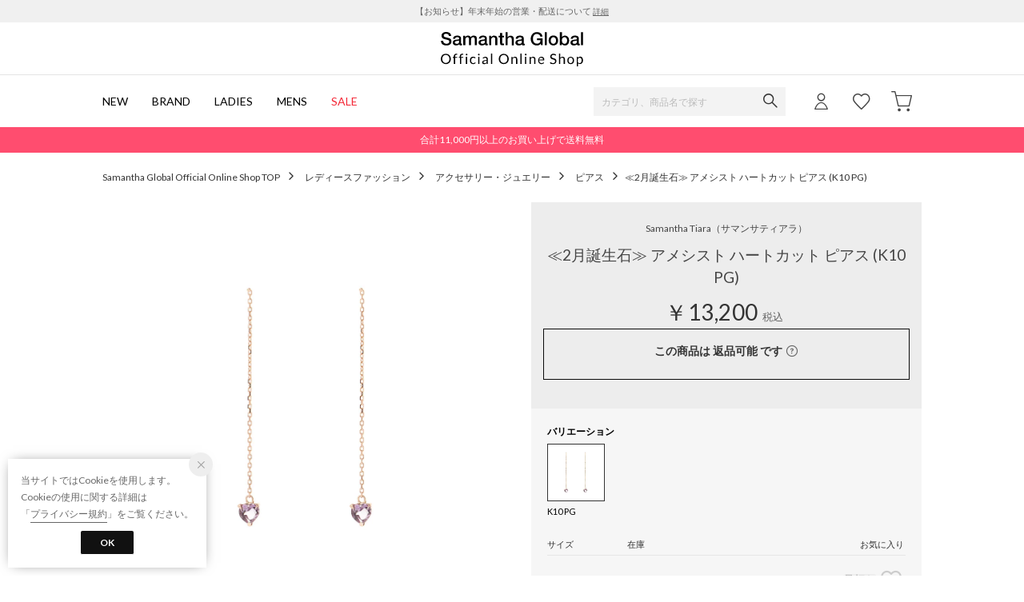

--- FILE ---
content_type: application/javascript
request_url: https://api.aws.locondo.jp/reviews-count.jsonp?callback=callback_revsummaryblock_1040906&schema=samantha&commodity_code=S06476DW00718
body_size: -62
content:
callback_revsummaryblock_1040906({"S06476DW00718": {"count": 0, "score": null}})

--- FILE ---
content_type: application/javascript
request_url: https://api.aws.locondo.jp/commodity-breadcrumbs.jsonp?commodity_code=S06476DW00718&schema=samantha&callback=ga4datalayer163627
body_size: 618
content:
ga4datalayer163627({"commodity_code": "S06476DW00718", "breadcrumbs": [{"category_code": "l_p_e", "category_name_pc": "\u30d4\u30a2\u30b9", "category_name_pc_en": "Earrings", "ancestors": [{"category_code": "L", "category_name_pc": "\u30ec\u30c7\u30a3\u30fc\u30b9\u30d5\u30a1\u30c3\u30b7\u30e7\u30f3", "display_order": 2, "path_length": 2, "is_display": 1, "en": {"category_name_pc": "Women's Fashion"}}, {"category_code": "accessory_l", "category_name_pc": "\u30a2\u30af\u30bb\u30b5\u30ea\u30fc\u30fb\u30b8\u30e5\u30a8\u30ea\u30fc", "display_order": 6, "path_length": 1, "default_attribute_set": "D", "is_display": 1, "en": {"category_name_pc": "Accessories & Jewelry"}}], "children": [], "default_attribute_set": "D", "en": {"category_name_pc": "Earrings"}}]})

--- FILE ---
content_type: application/javascript
request_url: https://api.aws.locondo.jp/commodity-breadcrumbs.jsonp?commodity_code=S06476DW00718&schema=samantha&callback=breadcrubms163627
body_size: 617
content:
breadcrubms163627({"commodity_code": "S06476DW00718", "breadcrumbs": [{"category_code": "l_p_e", "category_name_pc": "\u30d4\u30a2\u30b9", "category_name_pc_en": "Earrings", "ancestors": [{"category_code": "L", "category_name_pc": "\u30ec\u30c7\u30a3\u30fc\u30b9\u30d5\u30a1\u30c3\u30b7\u30e7\u30f3", "display_order": 2, "path_length": 2, "is_display": 1, "en": {"category_name_pc": "Women's Fashion"}}, {"category_code": "accessory_l", "category_name_pc": "\u30a2\u30af\u30bb\u30b5\u30ea\u30fc\u30fb\u30b8\u30e5\u30a8\u30ea\u30fc", "display_order": 6, "path_length": 1, "default_attribute_set": "D", "is_display": 1, "en": {"category_name_pc": "Accessories & Jewelry"}}], "children": [], "default_attribute_set": "D", "en": {"category_name_pc": "Earrings"}}]})

--- FILE ---
content_type: application/javascript
request_url: https://api.aws.locondo.jp/bestsellers.jsonp?callback=callback_brandrankinglist&boem=1&brand_code=S06476&commercial_type=all&sort=-sales_price_boem_of_day&limit=6&is_stock=1&schema=samantha
body_size: 1666
content:
callback_brandrankinglist({"commodities": [{"category_codes": ["l_necklace", "accessory_l", "L"], "bottom_category_codes": ["l_necklace"], "second_bottom_category_codes": ["accessory_l"], "fashion_category1": [{"category_name": "\u30ec\u30c7\u30a3\u30fc\u30b9\u30d5\u30a1\u30c3\u30b7\u30e7\u30f3", "category_code": "L"}], "fashion_category2": [{"category_name": "\u30a2\u30af\u30bb\u30b5\u30ea\u30fc\u30fb\u30b8\u30e5\u30a8\u30ea\u30fc", "category_code": "accessory_l"}], "shop_code": "SSTJ0224D", "shop_name": "\u682a\u5f0f\u4f1a\u793e\u30b5\u30de\u30f3\u30b5\u30bf\u30d0\u30b5\u30b8\u30e3\u30d1\u30f3\u30ea\u30df\u30c6\u30c3\u30c9", "shop_type": 0, "is_salable_fashionwalker": 0, "brand_code": "S06476", "brand_name": "Samantha Tiara", "brand_katakana_name": "\u30b5\u30de\u30f3\u30b5\u30c6\u30a3\u30a2\u30e9", "brand_description": "\u300cPersonal Jewelry\u300d\r\n\u65e5\u5e38\u306b\u5f69\u308a\u3092\u4e0e\u3048\u3066\u304f\u308c\u308b\u30ab\u30e9\u30fc\u3001\u30d5\u30a9\u30eb\u30e0\r\n\u8eab\u306b\u7740\u3051\u308b\u3060\u3051\u3066\u304a\u5b88\u308a\u306e\u3088\u3046\u306b\u30d1\u30ef\u30fc\u3092\u304f\u308c\u308b\u30d1\u30fc\u30bd\u30ca\u30eb\u30a2\u30a4\u30c6\u30e0\u3002\r\n\u5927\u5207\u306a\u601d\u3044\u3092\u5f62\u306b\u3057\u3066\u3002", "color_code": "181", "color_name": "\u30b7\u30eb\u30d0\u30fc", "related_commodity_code": "S06476DW002760", "commodity_code": "S06476DW002760", "commodity_name": "\u30d5\u30e9\u30ef\u30fc\u30e2\u30c1\u30fc\u30d5\u30d0\u30f3\u30c9 \u30b0\u30e9\u30c7\u30fc\u30b7\u30e7\u30f3 \u30cd\u30c3\u30af\u30ec\u30b9 (SILVER rhodium\u30e1\u30c3\u30ad)", "gender_code": "W", "commercial_type": 0, "price_caution_type": null, "api_type": 4, "available_stock_quantity": 19, "is_stock": 1, "unit_price": 22000, "unit_price_with_tax": null, "reservation_price": null, "reservation_price_with_tax": null, "discount_price": null, "discount_price_with_tax": null, "retail_price": 22000, "retail_price_with_tax": null, "sale_start_datetime": "2025-11-17T00:00", "sale_end_datetime": "2100-12-31T00:00", "reservation_start_datetime": null, "reservation_end_datetime": null, "discount_price_start_datetime": null, "discount_price_end_datetime": null, "publish_start_datetime": null, "publish_end_datetime": null, "member_price_start_datetime": null, "member_price_end_datetime": null, "member_price_period_flag": 0, "member_price_global_flag": 0, "image_link": "https://sc3.locondo.jp/contents/commodity_image/S0/S06476DW002760_s_thumb.jpg", "coupon_related": 0, "coupon_related_fashionwalker": 0, "coupon_related_story": 0, "coupon_related_tgc": 0, "coupon_related_boem": 0, "is_sourcing_coupon_related": 0, "is_novelty_coupon_related": 0, "brand_image_link": "https://media.aws.locondo.jp/contents/img/common/brand_resources/S06476.png", "is_before_sale": 0, "is_limited_sale": 0, "is_limited_marketplace": 0, "review_count": 0, "review_score": null, "is_point_target": 0, "ja": {"brand_name": "Samantha Tiara", "brand_description": "\u300cPersonal Jewelry\u300d\r\n\u65e5\u5e38\u306b\u5f69\u308a\u3092\u4e0e\u3048\u3066\u304f\u308c\u308b\u30ab\u30e9\u30fc\u3001\u30d5\u30a9\u30eb\u30e0\r\n\u8eab\u306b\u7740\u3051\u308b\u3060\u3051\u3066\u304a\u5b88\u308a\u306e\u3088\u3046\u306b\u30d1\u30ef\u30fc\u3092\u304f\u308c\u308b\u30d1\u30fc\u30bd\u30ca\u30eb\u30a2\u30a4\u30c6\u30e0\u3002\r\n\u5927\u5207\u306a\u601d\u3044\u3092\u5f62\u306b\u3057\u3066\u3002", "color_name": "\u30b7\u30eb\u30d0\u30fc", "commodity_name": "\u30d5\u30e9\u30ef\u30fc\u30e2\u30c1\u30fc\u30d5\u30d0\u30f3\u30c9 \u30b0\u30e9\u30c7\u30fc\u30b7\u30e7\u30f3 \u30cd\u30c3\u30af\u30ec\u30b9 (SILVER rhodium\u30e1\u30c3\u30ad)"}, "en": {"brand_name": "Samantha Tiara", "brand_description": "\u300cPersonal Jewelry\u300d\r\n\u65e5\u5e38\u306b\u5f69\u308a\u3092\u4e0e\u3048\u3066\u304f\u308c\u308b\u30ab\u30e9\u30fc\u3001\u30d5\u30a9\u30eb\u30e0\r\n\u8eab\u306b\u7740\u3051\u308b\u3060\u3051\u3066\u304a\u5b88\u308a\u306e\u3088\u3046\u306b\u30d1\u30ef\u30fc\u3092\u304f\u308c\u308b\u30d1\u30fc\u30bd\u30ca\u30eb\u30a2\u30a4\u30c6\u30e0\u3002\r\n\u5927\u5207\u306a\u601d\u3044\u3092\u5f62\u306b\u3057\u3066\u3002", "color_name": "Silver", "commodity_name": "\u30d5\u30e9\u30ef\u30fc\u30e2\u30c1\u30fc\u30d5\u30d0\u30f3\u30c9 \u30b0\u30e9\u30c7\u30fc\u30b7\u30e7\u30f3 \u30cd\u30c3\u30af\u30ec\u30b9 (SILVER rhodium\u30e1\u30c3\u30ad)"}, "marking_preset_code": null, "marking_is_processed": null, "marking_catalog_price": 0, "url_after_context_path": "commodity/SSTJ0224D/S06476DW002760/", "thumbnail_image_link": "https://sc3.locondo.jp/contents/commodity_image/S0/S06476DW002760_s_thumb.jpg", "global_price_rate_code": null, "percent": null, "rank": 1}, {"category_codes": ["l_necklace", "accessory_l", "L"], "bottom_category_codes": ["l_necklace"], "second_bottom_category_codes": ["accessory_l"], "fashion_category1": [{"category_name": "\u30ec\u30c7\u30a3\u30fc\u30b9\u30d5\u30a1\u30c3\u30b7\u30e7\u30f3", "category_code": "L"}], "fashion_category2": [{"category_name": "\u30a2\u30af\u30bb\u30b5\u30ea\u30fc\u30fb\u30b8\u30e5\u30a8\u30ea\u30fc", "category_code": "accessory_l"}], "shop_code": "SSTJ0224D", "shop_name": "\u682a\u5f0f\u4f1a\u793e\u30b5\u30de\u30f3\u30b5\u30bf\u30d0\u30b5\u30b8\u30e3\u30d1\u30f3\u30ea\u30df\u30c6\u30c3\u30c9", "shop_type": 0, "is_salable_fashionwalker": 0, "brand_code": "S06476", "brand_name": "Samantha Tiara", "brand_katakana_name": "\u30b5\u30de\u30f3\u30b5\u30c6\u30a3\u30a2\u30e9", "brand_description": "\u300cPersonal Jewelry\u300d\r\n\u65e5\u5e38\u306b\u5f69\u308a\u3092\u4e0e\u3048\u3066\u304f\u308c\u308b\u30ab\u30e9\u30fc\u3001\u30d5\u30a9\u30eb\u30e0\r\n\u8eab\u306b\u7740\u3051\u308b\u3060\u3051\u3066\u304a\u5b88\u308a\u306e\u3088\u3046\u306b\u30d1\u30ef\u30fc\u3092\u304f\u308c\u308b\u30d1\u30fc\u30bd\u30ca\u30eb\u30a2\u30a4\u30c6\u30e0\u3002\r\n\u5927\u5207\u306a\u601d\u3044\u3092\u5f62\u306b\u3057\u3066\u3002", "color_code": "181", "color_name": "\u30b7\u30eb\u30d0\u30fc", "related_commodity_code": "S06476DW002759", "commodity_code": "S06476DW002759", "commodity_name": "\u30c9\u30ed\u30c3\u30d7\u30e2\u30c1\u30fc\u30d5\u30cd\u30c3\u30af\u30ec\u30b9 (SILVER rhodium\u30e1\u30c3\u30ad)", "gender_code": "W", "commercial_type": 0, "price_caution_type": null, "api_type": 4, "available_stock_quantity": 21, "is_stock": 1, "unit_price": 15400, "unit_price_with_tax": null, "reservation_price": null, "reservation_price_with_tax": null, "discount_price": null, "discount_price_with_tax": null, "retail_price": 15400, "retail_price_with_tax": null, "sale_start_datetime": "2025-11-17T00:00", "sale_end_datetime": "2100-12-31T00:00", "reservation_start_datetime": null, "reservation_end_datetime": null, "discount_price_start_datetime": null, "discount_price_end_datetime": null, "publish_start_datetime": null, "publish_end_datetime": null, "member_price_start_datetime": null, "member_price_end_datetime": null, "member_price_period_flag": 0, "member_price_global_flag": 0, "image_link": "https://sc3.locondo.jp/contents/commodity_image/S0/S06476DW002759_s_thumb.jpg", "coupon_related": 0, "coupon_related_fashionwalker": 0, "coupon_related_story": 0, "coupon_related_tgc": 0, "coupon_related_boem": 0, "is_sourcing_coupon_related": 0, "is_novelty_coupon_related": 0, "brand_image_link": "https://media.aws.locondo.jp/contents/img/common/brand_resources/S06476.png", "is_before_sale": 0, "is_limited_sale": 0, "is_limited_marketplace": 0, "review_count": 0, "review_score": null, "is_point_target": 0, "ja": {"brand_name": "Samantha Tiara", "brand_description": "\u300cPersonal Jewelry\u300d\r\n\u65e5\u5e38\u306b\u5f69\u308a\u3092\u4e0e\u3048\u3066\u304f\u308c\u308b\u30ab\u30e9\u30fc\u3001\u30d5\u30a9\u30eb\u30e0\r\n\u8eab\u306b\u7740\u3051\u308b\u3060\u3051\u3066\u304a\u5b88\u308a\u306e\u3088\u3046\u306b\u30d1\u30ef\u30fc\u3092\u304f\u308c\u308b\u30d1\u30fc\u30bd\u30ca\u30eb\u30a2\u30a4\u30c6\u30e0\u3002\r\n\u5927\u5207\u306a\u601d\u3044\u3092\u5f62\u306b\u3057\u3066\u3002", "color_name": "\u30b7\u30eb\u30d0\u30fc", "commodity_name": "\u30c9\u30ed\u30c3\u30d7\u30e2\u30c1\u30fc\u30d5\u30cd\u30c3\u30af\u30ec\u30b9 (SILVER rhodium\u30e1\u30c3\u30ad)"}, "en": {"brand_name": "Samantha Tiara", "brand_description": "\u300cPersonal Jewelry\u300d\r\n\u65e5\u5e38\u306b\u5f69\u308a\u3092\u4e0e\u3048\u3066\u304f\u308c\u308b\u30ab\u30e9\u30fc\u3001\u30d5\u30a9\u30eb\u30e0\r\n\u8eab\u306b\u7740\u3051\u308b\u3060\u3051\u3066\u304a\u5b88\u308a\u306e\u3088\u3046\u306b\u30d1\u30ef\u30fc\u3092\u304f\u308c\u308b\u30d1\u30fc\u30bd\u30ca\u30eb\u30a2\u30a4\u30c6\u30e0\u3002\r\n\u5927\u5207\u306a\u601d\u3044\u3092\u5f62\u306b\u3057\u3066\u3002", "color_name": "Silver", "commodity_name": "\u30c9\u30ed\u30c3\u30d7\u30e2\u30c1\u30fc\u30d5\u30cd\u30c3\u30af\u30ec\u30b9 (SILVER rhodium\u30e1\u30c3\u30ad)"}, "marking_preset_code": null, "marking_is_processed": null, "marking_catalog_price": 0, "url_after_context_path": "commodity/SSTJ0224D/S06476DW002759/", "thumbnail_image_link": "https://sc3.locondo.jp/contents/commodity_image/S0/S06476DW002759_s_thumb.jpg", "global_price_rate_code": null, "percent": null, "rank": 2}, {"category_codes": ["l_necklace", "accessory_l", "L"], "bottom_category_codes": ["l_necklace"], "second_bottom_category_codes": ["accessory_l"], "fashion_category1": [{"category_name": "\u30ec\u30c7\u30a3\u30fc\u30b9\u30d5\u30a1\u30c3\u30b7\u30e7\u30f3", "category_code": "L"}], "fashion_category2": [{"category_name": "\u30a2\u30af\u30bb\u30b5\u30ea\u30fc\u30fb\u30b8\u30e5\u30a8\u30ea\u30fc", "category_code": "accessory_l"}], "shop_code": "SSTJ0224D", "shop_name": "\u682a\u5f0f\u4f1a\u793e\u30b5\u30de\u30f3\u30b5\u30bf\u30d0\u30b5\u30b8\u30e3\u30d1\u30f3\u30ea\u30df\u30c6\u30c3\u30c9", "shop_type": 0, "is_salable_fashionwalker": 0, "brand_code": "S06476", "brand_name": "Samantha Tiara", "brand_katakana_name": "\u30b5\u30de\u30f3\u30b5\u30c6\u30a3\u30a2\u30e9", "brand_description": "\u300cPersonal Jewelry\u300d\r\n\u65e5\u5e38\u306b\u5f69\u308a\u3092\u4e0e\u3048\u3066\u304f\u308c\u308b\u30ab\u30e9\u30fc\u3001\u30d5\u30a9\u30eb\u30e0\r\n\u8eab\u306b\u7740\u3051\u308b\u3060\u3051\u3066\u304a\u5b88\u308a\u306e\u3088\u3046\u306b\u30d1\u30ef\u30fc\u3092\u304f\u308c\u308b\u30d1\u30fc\u30bd\u30ca\u30eb\u30a2\u30a4\u30c6\u30e0\u3002\r\n\u5927\u5207\u306a\u601d\u3044\u3092\u5f62\u306b\u3057\u3066\u3002", "color_code": "181", "color_name": "\u30b7\u30eb\u30d0\u30fc", "related_commodity_code": "S06476DW002757", "commodity_code": "S06476DW002757", "commodity_name": "\u30d5\u30e9\u30ef\u30fc\u30e2\u30c1\u30fc\u30d5\u30d0\u30f3\u30c9 \u30cd\u30c3\u30af\u30ec\u30b9 (SILVER rhodium\u30e1\u30c3\u30ad)", "gender_code": "W", "commercial_type": 0, "price_caution_type": null, "api_type": 4, "available_stock_quantity": 15, "is_stock": 1, "unit_price": 22000, "unit_price_with_tax": null, "reservation_price": null, "reservation_price_with_tax": null, "discount_price": null, "discount_price_with_tax": null, "retail_price": 22000, "retail_price_with_tax": null, "sale_start_datetime": "2025-11-17T00:00", "sale_end_datetime": "2100-12-31T00:00", "reservation_start_datetime": null, "reservation_end_datetime": null, "discount_price_start_datetime": null, "discount_price_end_datetime": null, "publish_start_datetime": null, "publish_end_datetime": null, "member_price_start_datetime": null, "member_price_end_datetime": null, "member_price_period_flag": 0, "member_price_global_flag": 0, "image_link": "https://sc3.locondo.jp/contents/commodity_image/S0/S06476DW002757_s_thumb.jpg", "coupon_related": 0, "coupon_related_fashionwalker": 0, "coupon_related_story": 0, "coupon_related_tgc": 0, "coupon_related_boem": 0, "is_sourcing_coupon_related": 0, "is_novelty_coupon_related": 0, "brand_image_link": "https://media.aws.locondo.jp/contents/img/common/brand_resources/S06476.png", "is_before_sale": 0, "is_limited_sale": 0, "is_limited_marketplace": 0, "review_count": 0, "review_score": null, "is_point_target": 0, "ja": {"brand_name": "Samantha Tiara", "brand_description": "\u300cPersonal Jewelry\u300d\r\n\u65e5\u5e38\u306b\u5f69\u308a\u3092\u4e0e\u3048\u3066\u304f\u308c\u308b\u30ab\u30e9\u30fc\u3001\u30d5\u30a9\u30eb\u30e0\r\n\u8eab\u306b\u7740\u3051\u308b\u3060\u3051\u3066\u304a\u5b88\u308a\u306e\u3088\u3046\u306b\u30d1\u30ef\u30fc\u3092\u304f\u308c\u308b\u30d1\u30fc\u30bd\u30ca\u30eb\u30a2\u30a4\u30c6\u30e0\u3002\r\n\u5927\u5207\u306a\u601d\u3044\u3092\u5f62\u306b\u3057\u3066\u3002", "color_name": "\u30b7\u30eb\u30d0\u30fc", "commodity_name": "\u30d5\u30e9\u30ef\u30fc\u30e2\u30c1\u30fc\u30d5\u30d0\u30f3\u30c9 \u30cd\u30c3\u30af\u30ec\u30b9 (SILVER rhodium\u30e1\u30c3\u30ad)"}, "en": {"brand_name": "Samantha Tiara", "brand_description": "\u300cPersonal Jewelry\u300d\r\n\u65e5\u5e38\u306b\u5f69\u308a\u3092\u4e0e\u3048\u3066\u304f\u308c\u308b\u30ab\u30e9\u30fc\u3001\u30d5\u30a9\u30eb\u30e0\r\n\u8eab\u306b\u7740\u3051\u308b\u3060\u3051\u3066\u304a\u5b88\u308a\u306e\u3088\u3046\u306b\u30d1\u30ef\u30fc\u3092\u304f\u308c\u308b\u30d1\u30fc\u30bd\u30ca\u30eb\u30a2\u30a4\u30c6\u30e0\u3002\r\n\u5927\u5207\u306a\u601d\u3044\u3092\u5f62\u306b\u3057\u3066\u3002", "color_name": "Silver", "commodity_name": "\u30d5\u30e9\u30ef\u30fc\u30e2\u30c1\u30fc\u30d5\u30d0\u30f3\u30c9 \u30cd\u30c3\u30af\u30ec\u30b9 (SILVER rhodium\u30e1\u30c3\u30ad)"}, "marking_preset_code": null, "marking_is_processed": null, "marking_catalog_price": 0, "url_after_context_path": "commodity/SSTJ0224D/S06476DW002757/", "thumbnail_image_link": "https://sc3.locondo.jp/contents/commodity_image/S0/S06476DW002757_s_thumb.jpg", "global_price_rate_code": null, "percent": null, "rank": 3}, {"category_codes": ["l_necklace", "accessory_l", "L"], "bottom_category_codes": ["l_necklace"], "second_bottom_category_codes": ["accessory_l"], "fashion_category1": [{"category_name": "\u30ec\u30c7\u30a3\u30fc\u30b9\u30d5\u30a1\u30c3\u30b7\u30e7\u30f3", "category_code": "L"}], "fashion_category2": [{"category_name": "\u30a2\u30af\u30bb\u30b5\u30ea\u30fc\u30fb\u30b8\u30e5\u30a8\u30ea\u30fc", "category_code": "accessory_l"}], "shop_code": "SSTJ0224D", "shop_name": "\u682a\u5f0f\u4f1a\u793e\u30b5\u30de\u30f3\u30b5\u30bf\u30d0\u30b5\u30b8\u30e3\u30d1\u30f3\u30ea\u30df\u30c6\u30c3\u30c9", "shop_type": 0, "is_salable_fashionwalker": 0, "brand_code": "S06476", "brand_name": "Samantha Tiara", "brand_katakana_name": "\u30b5\u30de\u30f3\u30b5\u30c6\u30a3\u30a2\u30e9", "brand_description": "\u300cPersonal Jewelry\u300d\r\n\u65e5\u5e38\u306b\u5f69\u308a\u3092\u4e0e\u3048\u3066\u304f\u308c\u308b\u30ab\u30e9\u30fc\u3001\u30d5\u30a9\u30eb\u30e0\r\n\u8eab\u306b\u7740\u3051\u308b\u3060\u3051\u3066\u304a\u5b88\u308a\u306e\u3088\u3046\u306b\u30d1\u30ef\u30fc\u3092\u304f\u308c\u308b\u30d1\u30fc\u30bd\u30ca\u30eb\u30a2\u30a4\u30c6\u30e0\u3002\r\n\u5927\u5207\u306a\u601d\u3044\u3092\u5f62\u306b\u3057\u3066\u3002", "color_code": "168", "color_name": "\u30d4\u30f3\u30af", "related_commodity_code": "S06476DW002477", "commodity_code": "S06476DW002477", "commodity_name": "\u30cf\u30fc\u30c8\u30b9\u30c8\u30fc\u30f3\u30cd\u30c3\u30af\u30ec\u30b9 (SILVER PG\u30e1\u30c3\u30ad)", "gender_code": "W", "commercial_type": 0, "price_caution_type": null, "api_type": 4, "available_stock_quantity": 14, "is_stock": 1, "unit_price": 15400, "unit_price_with_tax": null, "reservation_price": null, "reservation_price_with_tax": null, "discount_price": null, "discount_price_with_tax": null, "retail_price": 15400, "retail_price_with_tax": null, "sale_start_datetime": "2025-07-01T00:00", "sale_end_datetime": "2100-12-31T00:00", "reservation_start_datetime": null, "reservation_end_datetime": null, "discount_price_start_datetime": null, "discount_price_end_datetime": null, "publish_start_datetime": null, "publish_end_datetime": null, "member_price_start_datetime": null, "member_price_end_datetime": null, "member_price_period_flag": 0, "member_price_global_flag": 0, "image_link": "https://sc3.locondo.jp/contents/commodity_image/S0/S06476DW002477_s_thumb.jpg", "coupon_related": 0, "coupon_related_fashionwalker": 0, "coupon_related_story": 0, "coupon_related_tgc": 0, "coupon_related_boem": 0, "is_sourcing_coupon_related": 0, "is_novelty_coupon_related": 0, "brand_image_link": "https://media.aws.locondo.jp/contents/img/common/brand_resources/S06476.png", "is_before_sale": 0, "is_limited_sale": 0, "is_limited_marketplace": 0, "review_count": 0, "review_score": null, "is_point_target": 0, "ja": {"brand_name": "Samantha Tiara", "brand_description": "\u300cPersonal Jewelry\u300d\r\n\u65e5\u5e38\u306b\u5f69\u308a\u3092\u4e0e\u3048\u3066\u304f\u308c\u308b\u30ab\u30e9\u30fc\u3001\u30d5\u30a9\u30eb\u30e0\r\n\u8eab\u306b\u7740\u3051\u308b\u3060\u3051\u3066\u304a\u5b88\u308a\u306e\u3088\u3046\u306b\u30d1\u30ef\u30fc\u3092\u304f\u308c\u308b\u30d1\u30fc\u30bd\u30ca\u30eb\u30a2\u30a4\u30c6\u30e0\u3002\r\n\u5927\u5207\u306a\u601d\u3044\u3092\u5f62\u306b\u3057\u3066\u3002", "color_name": "\u30d4\u30f3\u30af", "commodity_name": "\u30cf\u30fc\u30c8\u30b9\u30c8\u30fc\u30f3\u30cd\u30c3\u30af\u30ec\u30b9 (SILVER PG\u30e1\u30c3\u30ad)"}, "en": {"brand_name": "Samantha Tiara", "brand_description": "\u300cPersonal Jewelry\u300d\r\n\u65e5\u5e38\u306b\u5f69\u308a\u3092\u4e0e\u3048\u3066\u304f\u308c\u308b\u30ab\u30e9\u30fc\u3001\u30d5\u30a9\u30eb\u30e0\r\n\u8eab\u306b\u7740\u3051\u308b\u3060\u3051\u3066\u304a\u5b88\u308a\u306e\u3088\u3046\u306b\u30d1\u30ef\u30fc\u3092\u304f\u308c\u308b\u30d1\u30fc\u30bd\u30ca\u30eb\u30a2\u30a4\u30c6\u30e0\u3002\r\n\u5927\u5207\u306a\u601d\u3044\u3092\u5f62\u306b\u3057\u3066\u3002", "color_name": "Pink", "commodity_name": "\u30cf\u30fc\u30c8\u30b9\u30c8\u30fc\u30f3\u30cd\u30c3\u30af\u30ec\u30b9 (SILVER PG\u30e1\u30c3\u30ad)"}, "marking_preset_code": null, "marking_is_processed": null, "marking_catalog_price": 0, "url_after_context_path": "commodity/SSTJ0224D/S06476DW002477/", "thumbnail_image_link": "https://sc3.locondo.jp/contents/commodity_image/S0/S06476DW002477_s_thumb.jpg", "global_price_rate_code": null, "percent": null, "rank": 4}, {"category_codes": ["l_necklace", "accessory_l", "L"], "bottom_category_codes": ["l_necklace"], "second_bottom_category_codes": ["accessory_l"], "fashion_category1": [{"category_name": "\u30ec\u30c7\u30a3\u30fc\u30b9\u30d5\u30a1\u30c3\u30b7\u30e7\u30f3", "category_code": "L"}], "fashion_category2": [{"category_name": "\u30a2\u30af\u30bb\u30b5\u30ea\u30fc\u30fb\u30b8\u30e5\u30a8\u30ea\u30fc", "category_code": "accessory_l"}], "shop_code": "SSTJ0224D", "shop_name": "\u682a\u5f0f\u4f1a\u793e\u30b5\u30de\u30f3\u30b5\u30bf\u30d0\u30b5\u30b8\u30e3\u30d1\u30f3\u30ea\u30df\u30c6\u30c3\u30c9", "shop_type": 0, "is_salable_fashionwalker": 0, "brand_code": "S06476", "brand_name": "Samantha Tiara", "brand_katakana_name": "\u30b5\u30de\u30f3\u30b5\u30c6\u30a3\u30a2\u30e9", "brand_description": "\u300cPersonal Jewelry\u300d\r\n\u65e5\u5e38\u306b\u5f69\u308a\u3092\u4e0e\u3048\u3066\u304f\u308c\u308b\u30ab\u30e9\u30fc\u3001\u30d5\u30a9\u30eb\u30e0\r\n\u8eab\u306b\u7740\u3051\u308b\u3060\u3051\u3066\u304a\u5b88\u308a\u306e\u3088\u3046\u306b\u30d1\u30ef\u30fc\u3092\u304f\u308c\u308b\u30d1\u30fc\u30bd\u30ca\u30eb\u30a2\u30a4\u30c6\u30e0\u3002\r\n\u5927\u5207\u306a\u601d\u3044\u3092\u5f62\u306b\u3057\u3066\u3002", "color_code": "180", "color_name": "\u30b4\u30fc\u30eb\u30c9", "related_commodity_code": "SA1720DW12898", "commodity_code": "SA1720DW12898", "commodity_name": "\u30d5\u30e9\u30ef\u30fc\u30ec\u30bf\u30fc\u30ba\u30a4\u30cb\u30b7\u30e3\u30eb\u30cd\u30c3\u30af\u30ec\u30b9\u226aH\u226b (K18 SPG(PG))", "gender_code": "W", "commercial_type": 0, "price_caution_type": null, "api_type": 4, "available_stock_quantity": 4, "is_stock": 1, "unit_price": 72600, "unit_price_with_tax": null, "reservation_price": null, "reservation_price_with_tax": null, "discount_price": 36300, "discount_price_with_tax": null, "retail_price": 36300, "retail_price_with_tax": null, "sale_start_datetime": "2024-05-24T00:00", "sale_end_datetime": "2100-12-31T00:00", "reservation_start_datetime": null, "reservation_end_datetime": null, "discount_price_start_datetime": "2025-10-24T00:00", "discount_price_end_datetime": "2100-12-31T00:00", "publish_start_datetime": null, "publish_end_datetime": null, "member_price_start_datetime": null, "member_price_end_datetime": null, "member_price_period_flag": 0, "member_price_global_flag": 0, "image_link": "https://sc3.locondo.jp/contents/commodity_image/SA/SA1720DW12898_s_thumb.jpg", "coupon_related": 0, "coupon_related_fashionwalker": 0, "coupon_related_story": 0, "coupon_related_tgc": 0, "coupon_related_boem": 0, "is_sourcing_coupon_related": 0, "is_novelty_coupon_related": 0, "brand_image_link": "https://media.aws.locondo.jp/contents/img/common/brand_resources/S06476.png", "is_before_sale": 0, "is_limited_sale": 0, "is_limited_marketplace": 0, "review_count": 0, "review_score": null, "is_point_target": 0, "ja": {"brand_name": "Samantha Tiara", "brand_description": "\u300cPersonal Jewelry\u300d\r\n\u65e5\u5e38\u306b\u5f69\u308a\u3092\u4e0e\u3048\u3066\u304f\u308c\u308b\u30ab\u30e9\u30fc\u3001\u30d5\u30a9\u30eb\u30e0\r\n\u8eab\u306b\u7740\u3051\u308b\u3060\u3051\u3066\u304a\u5b88\u308a\u306e\u3088\u3046\u306b\u30d1\u30ef\u30fc\u3092\u304f\u308c\u308b\u30d1\u30fc\u30bd\u30ca\u30eb\u30a2\u30a4\u30c6\u30e0\u3002\r\n\u5927\u5207\u306a\u601d\u3044\u3092\u5f62\u306b\u3057\u3066\u3002", "color_name": "\u30b4\u30fc\u30eb\u30c9", "commodity_name": "\u30d5\u30e9\u30ef\u30fc\u30ec\u30bf\u30fc\u30ba\u30a4\u30cb\u30b7\u30e3\u30eb\u30cd\u30c3\u30af\u30ec\u30b9\u226aH\u226b (K18 SPG(PG))"}, "en": {"brand_name": "Samantha Tiara", "brand_description": "\u300cPersonal Jewelry\u300d\r\n\u65e5\u5e38\u306b\u5f69\u308a\u3092\u4e0e\u3048\u3066\u304f\u308c\u308b\u30ab\u30e9\u30fc\u3001\u30d5\u30a9\u30eb\u30e0\r\n\u8eab\u306b\u7740\u3051\u308b\u3060\u3051\u3066\u304a\u5b88\u308a\u306e\u3088\u3046\u306b\u30d1\u30ef\u30fc\u3092\u304f\u308c\u308b\u30d1\u30fc\u30bd\u30ca\u30eb\u30a2\u30a4\u30c6\u30e0\u3002\r\n\u5927\u5207\u306a\u601d\u3044\u3092\u5f62\u306b\u3057\u3066\u3002", "color_name": "Gold", "commodity_name": "\u30d5\u30e9\u30ef\u30fc\u30ec\u30bf\u30fc\u30ba\u30a4\u30cb\u30b7\u30e3\u30eb\u30cd\u30c3\u30af\u30ec\u30b9\u226aH\u226b (K18 SPG(PG))"}, "marking_preset_code": null, "marking_is_processed": null, "marking_catalog_price": 0, "url_after_context_path": "commodity/SSTJ0224D/SA1720DW12898/", "thumbnail_image_link": "https://sc3.locondo.jp/contents/commodity_image/SA/SA1720DW12898_s_thumb.jpg", "global_price_rate_code": null, "percent": "50%", "rank": 5}, {"category_codes": ["l_necklace", "accessory_l", "L"], "bottom_category_codes": ["l_necklace"], "second_bottom_category_codes": ["accessory_l"], "fashion_category1": [{"category_name": "\u30ec\u30c7\u30a3\u30fc\u30b9\u30d5\u30a1\u30c3\u30b7\u30e7\u30f3", "category_code": "L"}], "fashion_category2": [{"category_name": "\u30a2\u30af\u30bb\u30b5\u30ea\u30fc\u30fb\u30b8\u30e5\u30a8\u30ea\u30fc", "category_code": "accessory_l"}], "shop_code": "SSTJ0224D", "shop_name": "\u682a\u5f0f\u4f1a\u793e\u30b5\u30de\u30f3\u30b5\u30bf\u30d0\u30b5\u30b8\u30e3\u30d1\u30f3\u30ea\u30df\u30c6\u30c3\u30c9", "shop_type": 0, "is_salable_fashionwalker": 0, "brand_code": "S06476", "brand_name": "Samantha Tiara", "brand_katakana_name": "\u30b5\u30de\u30f3\u30b5\u30c6\u30a3\u30a2\u30e9", "brand_description": "\u300cPersonal Jewelry\u300d\r\n\u65e5\u5e38\u306b\u5f69\u308a\u3092\u4e0e\u3048\u3066\u304f\u308c\u308b\u30ab\u30e9\u30fc\u3001\u30d5\u30a9\u30eb\u30e0\r\n\u8eab\u306b\u7740\u3051\u308b\u3060\u3051\u3066\u304a\u5b88\u308a\u306e\u3088\u3046\u306b\u30d1\u30ef\u30fc\u3092\u304f\u308c\u308b\u30d1\u30fc\u30bd\u30ca\u30eb\u30a2\u30a4\u30c6\u30e0\u3002\r\n\u5927\u5207\u306a\u601d\u3044\u3092\u5f62\u306b\u3057\u3066\u3002", "color_code": "168", "color_name": "\u30d4\u30f3\u30af", "related_commodity_code": "S06476DW002420", "commodity_code": "S06476DW002420", "commodity_name": "K10PG SAKURA \u30cd\u30c3\u30af\u30ec\u30b9 (K10 PG)", "gender_code": "W", "commercial_type": 0, "price_caution_type": null, "api_type": 4, "available_stock_quantity": 7, "is_stock": 1, "unit_price": 44000, "unit_price_with_tax": null, "reservation_price": null, "reservation_price_with_tax": null, "discount_price": 22000, "discount_price_with_tax": null, "retail_price": 22000, "retail_price_with_tax": null, "sale_start_datetime": "2025-01-23T00:00", "sale_end_datetime": "2100-12-31T00:00", "reservation_start_datetime": null, "reservation_end_datetime": null, "discount_price_start_datetime": "2025-12-27T00:00", "discount_price_end_datetime": "2100-12-31T00:00", "publish_start_datetime": null, "publish_end_datetime": null, "member_price_start_datetime": null, "member_price_end_datetime": null, "member_price_period_flag": 0, "member_price_global_flag": 0, "image_link": "https://sc3.locondo.jp/contents/commodity_image/S0/S06476DW002420_s_thumb.jpg", "coupon_related": 0, "coupon_related_fashionwalker": 0, "coupon_related_story": 0, "coupon_related_tgc": 0, "coupon_related_boem": 0, "is_sourcing_coupon_related": 0, "is_novelty_coupon_related": 0, "brand_image_link": "https://media.aws.locondo.jp/contents/img/common/brand_resources/S06476.png", "is_before_sale": 0, "is_limited_sale": 0, "is_limited_marketplace": 0, "review_count": 0, "review_score": null, "is_point_target": 0, "ja": {"brand_name": "Samantha Tiara", "brand_description": "\u300cPersonal Jewelry\u300d\r\n\u65e5\u5e38\u306b\u5f69\u308a\u3092\u4e0e\u3048\u3066\u304f\u308c\u308b\u30ab\u30e9\u30fc\u3001\u30d5\u30a9\u30eb\u30e0\r\n\u8eab\u306b\u7740\u3051\u308b\u3060\u3051\u3066\u304a\u5b88\u308a\u306e\u3088\u3046\u306b\u30d1\u30ef\u30fc\u3092\u304f\u308c\u308b\u30d1\u30fc\u30bd\u30ca\u30eb\u30a2\u30a4\u30c6\u30e0\u3002\r\n\u5927\u5207\u306a\u601d\u3044\u3092\u5f62\u306b\u3057\u3066\u3002", "color_name": "\u30d4\u30f3\u30af", "commodity_name": "K10PG SAKURA \u30cd\u30c3\u30af\u30ec\u30b9 (K10 PG)"}, "en": {"brand_name": "Samantha Tiara", "brand_description": "\u300cPersonal Jewelry\u300d\r\n\u65e5\u5e38\u306b\u5f69\u308a\u3092\u4e0e\u3048\u3066\u304f\u308c\u308b\u30ab\u30e9\u30fc\u3001\u30d5\u30a9\u30eb\u30e0\r\n\u8eab\u306b\u7740\u3051\u308b\u3060\u3051\u3066\u304a\u5b88\u308a\u306e\u3088\u3046\u306b\u30d1\u30ef\u30fc\u3092\u304f\u308c\u308b\u30d1\u30fc\u30bd\u30ca\u30eb\u30a2\u30a4\u30c6\u30e0\u3002\r\n\u5927\u5207\u306a\u601d\u3044\u3092\u5f62\u306b\u3057\u3066\u3002", "color_name": "Pink", "commodity_name": "K10PG SAKURA \u30cd\u30c3\u30af\u30ec\u30b9 (K10 PG)"}, "marking_preset_code": null, "marking_is_processed": null, "marking_catalog_price": 0, "url_after_context_path": "commodity/SSTJ0224D/S06476DW002420/", "thumbnail_image_link": "https://sc3.locondo.jp/contents/commodity_image/S0/S06476DW002420_s_thumb.jpg", "global_price_rate_code": null, "percent": "50%", "rank": 6}]})

--- FILE ---
content_type: application/javascript
request_url: https://api.aws.locondo.jp/reviews.jsonp?callback=callback_c_40906&commodity_code=S06476DW00718&schema=samantha
body_size: -87
content:
callback_c_40906({"reviews": [], "concierge_reviews": []})

--- FILE ---
content_type: image/svg+xml
request_url: https://media.aws.locondo.jp/samanthastatic/common/img/samantha-grobal-logo.svg
body_size: 12714
content:
<svg enable-background="new 0 0 222 53" viewBox="0 0 222 53" xmlns="http://www.w3.org/2000/svg"><g><path d="m9.8 20.8c1 0 2-.1 2.9-.3s1.8-.6 2.5-1.1 1.3-1.1 1.8-1.9.7-1.7.7-2.9c0-.5-.1-1-.2-1.6-.2-.5-.4-1-.7-1.5s-.7-.9-1.2-1.2-1.1-.6-1.7-.8c-.3-.1-.7-.2-1.3-.3-.6-.2-1.2-.4-1.9-.5s-1.2-.4-1.7-.5-.8-.2-.9-.2c-.7-.2-1.3-.5-1.7-.9s-.6-1-.6-1.7c0-.5.1-.9.3-1.3.2-.3.5-.6.9-.8.3-.2.7-.3 1.2-.4.4-.1.8-.1 1.2-.1 1.2 0 2.2.3 3 .8s1.2 1.4 1.3 2.7h3.5c0-1-.2-2-.6-2.7s-1-1.5-1.7-2-1.5-.9-2.4-1.2-1.9-.4-2.9-.4c-.9 0-1.8.1-2.7.3-.9.2-1.7.6-2.3 1.1s-1.3 1.1-1.7 1.8-.6 1.6-.6 2.6c0 .5.1 1 .2 1.5s.4 1 .7 1.4.8.9 1.3 1.3 1.3.7 2.1.9c1.4.4 2.5.7 3.5.9s1.8.5 2.5.7c.4.1.8.4 1.1.8s.5.9.5 1.7c0 .4-.1.7-.2 1.1s-.4.7-.7 1-.8.5-1.3.7-1.2.3-2 .3c-.7 0-1.4-.1-2-.2s-1.1-.6-1.5-.9c-.5-.3-.8-.8-1.1-1.3s-.4-1.2-.4-2h-3.5c0 1.2.3 2.3.7 3.2s1 1.6 1.8 2.2c.7.6 1.6 1 2.6 1.3s2.1.4 3.2.4zm22.2-.1h.5c.2 0 .4 0 .6-.1.2 0 .4-.1.5-.1.2 0 .3-.1.4-.1v-2.2c-.2 0-.3.1-.4.1h-.3c-.3 0-.5-.1-.6-.3s-.2-.4-.2-.8v-7.5c0-.8-.2-1.4-.5-1.9s-.8-1-1.3-1.3-1.2-.6-1.9-.7-1.4-.2-2.1-.2c-.8 0-1.6.1-2.3.2-.8.1-1.4.4-2.1.8-.6.4-1.1.9-1.5 1.5s-.6 1.4-.7 2.3h3.2c.1-.8.4-1.4 1-1.7.5-.5 1.3-.7 2.2-.7.3 0 .7 0 1 .1.4 0 .7.1 1 .3.2.1.5.3.7.6s.3.6.3 1c0 .5-.1.8-.3 1s-.5.4-.9.5-.9.2-1.4.2-1.1.1-1.6.2c-.7.1-1.3.2-2 .3s-1.3.4-1.8.7-1 .8-1.3 1.3c-.3.6-.5 1.3-.5 2.2 0 .7.1 1.3.4 1.9.3.5.6 1 1.1 1.3s1 .6 1.6.8 1.2.3 1.9.3c.9 0 1.7-.1 2.7-.4.9-.3 1.7-.7 2.3-1.3.1.7.4 1.1.8 1.4.3.2.8.3 1.5.3zm-6.3-2.5c-.3 0-.6 0-.9-.1s-.7-.2-.9-.3c-.3-.1-.5-.3-.7-.6-.2-.2-.3-.5-.3-.9s.1-.8.2-1c.1-.3.3-.5.6-.7.2-.2.5-.3.8-.4s.6-.2 1-.2c.7-.1 1.4-.2 2.1-.3s1.3-.3 1.8-.6v2.4c0 .5-.1.9-.4 1.3-.2.3-.5.6-.9.9s-.7.4-1.2.5c-.5 0-.9 0-1.2 0zm13.4 2.2v-8.6c0-.6.1-1.1.3-1.6.1-.5.3-.9.6-1.2s.6-.6 1-.7.8-.3 1.2-.3c1 0 1.6.3 2 .8s.5 1.3.5 2.3v9.3h3.2v-8.5c0-1.2.2-2.2.7-2.8.5-.7 1.3-1 2.3-1 .6 0 1.1.1 1.5.3s.6.5.8.8.3.8.3 1.2c0 .5.1 1 .1 1.6v8.4h3.2v-10c0-1.7-.4-3-1.3-3.7s-2-1.1-3.6-1.1c-1.1 0-1.9.2-2.7.6-.7.4-1.3 1-1.9 1.8-.3-.8-.9-1.4-1.6-1.8-.8-.4-1.6-.6-2.4-.6-.6 0-1.1.1-1.5.2-.4 0-.8.2-1.1.4-.4.2-.7.5-.9.8-.3.3-.5.6-.8 1h-.1v-2h-3v14.4zm32.7.3h.5c.2 0 .4 0 .6-.1.2 0 .4-.1.5-.1.2 0 .3-.1.4-.1v-2.2c-.2 0-.3.1-.4.1h-.4c-.3 0-.5-.1-.6-.3s-.2-.4-.2-.8v-7.5c0-.8-.2-1.4-.5-1.9s-.8-1-1.3-1.3-1.2-.6-1.9-.7-1.4-.2-2.1-.2c-.8 0-1.6.1-2.3.2-.8.1-1.4.4-2.1.8-.5.3-1 .8-1.4 1.4s-.6 1.4-.7 2.3h3.2c.1-.8.4-1.4 1-1.7.5-.4 1.3-.6 2.2-.6.3 0 .7 0 1 .1.4 0 .7.1 1 .3.2.1.5.3.7.6s.3.6.3 1c0 .5-.1.8-.3 1s-.5.4-.9.5-.9.2-1.4.2-1.1.1-1.6.2c-.7.1-1.3.2-2 .3s-1.3.4-1.8.7-1 .8-1.3 1.3-.5 1.3-.5 2.2c0 .7.1 1.3.4 1.9.3.5.6 1 1.1 1.3s1 .6 1.6.8 1.2.3 1.9.3c.9 0 1.7-.1 2.7-.4s1.7-.7 2.3-1.3c.1.7.4 1.1.8 1.4.3.2.8.3 1.5.3zm-6.3-2.5c-.3 0-.6 0-.9-.1s-.7-.2-.9-.3c-.3-.1-.5-.3-.7-.6-.2-.2-.3-.5-.3-.9s.1-.8.2-1c.1-.3.3-.5.6-.7.2-.2.5-.3.8-.4s.6-.2 1-.2c.7-.1 1.4-.2 2.1-.3s1.3-.3 1.8-.6v2.4c0 .5-.1.9-.4 1.3s-.5.6-.9.9-.9.3-1.3.4-.8.1-1.1.1zm13.4 2.2v-8.5c0-.5.1-1 .3-1.5s.4-.9.7-1.2.7-.6 1.1-.8c.3-.3.8-.4 1.4-.4.9 0 1.6.3 2.1.8.4.5.7 1.3.7 2.5v9.1h3.2v-9.9c0-1.6-.5-2.9-1.4-3.7s-2.2-1.2-3.7-1.2c-.9 0-1.8.2-2.6.7s-1.4 1.1-1.9 1.9l-.1-.2v-2.1h-3v14.4h3.2zm17.7.1c.4 0 .7 0 1-.1.3 0 .7-.1 1-.1v-2.5c-.1.1-.3.2-.6.2-.2 0-.4 0-.7 0-.4 0-.6 0-.8-.1s-.4-.2-.5-.4-.2-.4-.2-.6 0-.5 0-.9v-7.7h2.9v-2.4h-2.9v-4.3h-3.2v4.3h-2.4v2.4h2.4v8.5c0 .6.1 1.1.2 1.6s.3.9.6 1.2.7.5 1.2.7c.5.1 1.2.2 2 .2zm7.6-.1v-8.5c0-.5.1-1 .3-1.5s.4-.9.7-1.2.7-.6 1.1-.8.9-.3 1.5-.3c.9 0 1.6.3 2.1.8.4.5.7 1.3.7 2.5v9.1h3.2v-9.9c0-1.6-.5-2.9-1.4-3.7s-2.2-1.2-3.7-1.2c-.9 0-1.8.2-2.6.7-.8.4-1.4 1-1.7 1.6h-.1v-7.6h-3.3v19.9h3.2zm24.4.3h.5c.2 0 .4 0 .6-.1.2 0 .4-.1.5-.1.2 0 .3-.1.4-.1v-2.2c-.2 0-.3.1-.4.1h-.3c-.3 0-.5-.1-.6-.3s-.2-.4-.2-.8v-7.5c0-.8-.2-1.4-.5-1.9s-.8-1-1.3-1.3-1.2-.6-1.9-.7-1.4-.2-2.1-.2c-.8 0-1.6.1-2.3.2-.8.1-1.4.4-2.1.8s-1.1.9-1.5 1.5-.6 1.4-.7 2.3h3.2c.1-.8.4-1.4 1-1.7.6-.4 1.3-.6 2.2-.6.3 0 .7 0 1 .1.4 0 .7.1 1 .3.3.1.5.3.7.6s.3.6.3 1c0 .5-.1.8-.3 1s-.5.4-.9.5-.9.2-1.4.2-1.1.1-1.6.2c-.7.1-1.3.2-2 .3s-1.3.4-1.8.7-1 .8-1.3 1.3c-.3.6-.5 1.3-.5 2.2 0 .7.1 1.3.4 1.9.3.5.6 1 1.1 1.3s1 .6 1.6.8 1.2.3 1.9.3c.9 0 1.7-.1 2.7-.4.9-.3 1.7-.7 2.3-1.3.1.7.4 1.1.8 1.4.4.1.9.2 1.5.2zm-6.2-2.5c-.3 0-.6 0-.9-.1s-.7-.2-.9-.3c-.3-.1-.5-.3-.7-.6-.2-.2-.3-.5-.3-.9s.1-.8.2-1c.1-.3.3-.5.6-.7.2-.2.5-.3.8-.4s.6-.2 1-.2c.7-.1 1.4-.2 2.1-.3s1.3-.3 1.8-.6v2.4c0 .5-.1.9-.4 1.3s-.5.6-.9.9c-.4.2-.7.4-1.2.5s-.9 0-1.2 0zm27 2.6c1.2 0 2.3-.2 3.2-.6s1.9-1.1 2.8-2.2l.5 2.3h2.2v-10.4h-8.5v2.7h5.3c0 .8-.1 1.6-.4 2.3-.2.7-.6 1.3-1.1 1.7-.5.5-1.1.8-1.7 1.1-.7.3-1.5.4-2.4.3-1.1 0-2-.2-2.7-.6-.8-.4-1.4-1-1.9-1.7s-.8-1.5-1.1-2.4c-.2-.9-.3-1.8-.3-2.8 0-.9.1-1.9.3-2.8s.6-1.7 1.1-2.4 1.1-1.3 1.9-1.7 1.7-.6 2.7-.6c.6 0 1.2.1 1.8.3s1.1.4 1.6.8c.5.3.9.7 1.2 1.2s.5 1.1.6 1.7h3.4c-.1-1.1-.4-2.1-.9-3s-1.1-1.6-1.9-2.1c-.8-.6-1.6-1-2.6-1.3s-2-.4-3.1-.4c-1.5 0-2.8.3-4 .8-1.2.6-2.2 1.3-3 2.3-.8.9-1.4 2.1-1.9 3.3s-.7 2.6-.7 4 .2 2.8.7 4c.4 1.3 1.1 2.4 1.9 3.3s1.8 1.7 3 2.2 2.5.7 4 .7zm15.4-.4v-20h-3.2v19.9h3.2zm10 .3c1.2 0 2.2-.2 3.1-.6s1.7-.9 2.3-1.6 1.1-1.5 1.4-2.4.5-2 .5-3.1-.2-2.1-.5-3-.8-1.7-1.4-2.4-1.4-1.2-2.3-1.6-1.9-.6-3.1-.6-2.2.2-3.1.6-1.7.9-2.3 1.6-1.1 1.5-1.4 2.4-.5 1.9-.5 3 .2 2.1.5 3.1c.3.9.8 1.7 1.4 2.4s1.4 1.2 2.3 1.6c1 .5 2 .6 3.1.6zm0-2.5c-.7 0-1.3-.1-1.8-.4s-.9-.7-1.3-1.2-.6-1-.7-1.6c-.2-.6-.2-1.2-.2-1.9 0-.6.1-1.2.2-1.8.2-.6.4-1.2.7-1.6s.8-.9 1.3-1.2 1.1-.4 1.8-.4 1.3.1 1.8.4.9.7 1.3 1.2.6 1 .7 1.6c.2.6.2 1.2.2 1.8s-.1 1.3-.2 1.9c-.2.6-.4 1.1-.7 1.6s-.8.9-1.3 1.2c-.4.3-1 .4-1.8.4zm18.1 2.5c1.1 0 2-.2 2.8-.6s1.4-1 1.9-1.7.9-1.5 1.1-2.4c.3-.9.4-1.9.4-2.8 0-1.1-.1-2.1-.4-3s-.7-1.7-1.3-2.4-1.3-1.2-2.1-1.6-1.8-.6-3-.6c-.4 0-.8.1-1.2.2s-.8.3-1.2.4c-.4.2-.7.4-1 .7s-.6.6-.8.9h-.1v-7.4h-3.2v19.9h3v-2h.1c.2.5.5.9.9 1.2s.8.5 1.2.7.9.3 1.4.4c.6.1 1.1.1 1.5.1zm-.9-2.5c-.7 0-1.2-.1-1.7-.4s-.9-.6-1.3-1.1c-.4-.4-.6-1-.8-1.6s-.3-1.3-.3-2c0-1.5.3-2.8 1-3.7s1.7-1.4 3-1.4c.7 0 1.2.1 1.7.4s.9.7 1.3 1.1c.3.5.6 1 .8 1.6s.3 1.2.3 1.9c0 .6-.1 1.3-.2 1.9s-.4 1.1-.7 1.6-.7.9-1.2 1.2c-.6.4-1.2.5-1.9.5zm21.5 2.5h.5c.2 0 .4 0 .6-.1.2 0 .4-.1.5-.1.2 0 .3-.1.4-.1v-2.2c-.2 0-.3.1-.4.1h-.3c-.3 0-.5-.1-.6-.3s-.2-.4-.2-.8v-7.5c0-.8-.2-1.4-.5-1.9s-.8-1-1.3-1.3-1.2-.6-1.9-.7-1.4-.2-2.1-.2c-.8 0-1.6.1-2.3.2-.8.1-1.4.4-2.1.8-.6.4-1.1.9-1.5 1.5s-.6 1.4-.7 2.3h3.2c.1-.8.4-1.4 1-1.7.6-.4 1.3-.6 2.2-.6.3 0 .7 0 1 .1.4 0 .7.1 1 .3.3.1.5.3.7.6s.3.6.3 1c0 .5-.1.8-.3 1s-.5.4-.9.5-.9.2-1.4.2-1.1.1-1.6.2c-.7.1-1.3.2-2 .3s-1.3.4-1.8.7-1 .8-1.3 1.3c-.3.6-.5 1.3-.5 2.2 0 .7.1 1.3.4 1.9.3.5.6 1 1.1 1.3s1 .6 1.6.8 1.2.3 1.9.3c.9 0 1.7-.1 2.7-.4.9-.3 1.7-.7 2.3-1.3.1.7.4 1.1.8 1.4.3.1.8.2 1.5.2zm-6.3-2.5c-.3 0-.6 0-.9-.1s-.7-.2-.9-.3c-.3-.1-.5-.3-.7-.6-.2-.2-.3-.5-.3-.9s.1-.8.2-1c.1-.3.3-.5.6-.7.2-.2.5-.3.8-.4s.6-.2 1-.2c.7-.1 1.4-.2 2.1-.3s1.3-.3 1.8-.6v2.4c0 .5-.1.9-.4 1.3-.2.3-.5.6-.9.9-.4.2-.7.4-1.2.5-.5 0-.9 0-1.2 0zm13.4 2.2v-20h-3.2v19.9h3.2z"/><path d="m9 22.5c1.1 0 2.2-.2 3.1-.6s1.7-.9 2.4-1.6 1.2-1.5 1.6-2.5.6-2 .6-3.2-.2-2.2-.6-3.2-.9-1.8-1.6-2.5-1.5-1.3-2.4-1.6c-.9-.4-2-.6-3.1-.6s-2.2.1-3.1.5c-.9.3-1.8.9-2.4 1.6-.7.7-1.2 1.5-1.6 2.5s-.6 2-.6 3.2.2 2.2.6 3.2.9 1.8 1.6 2.5 1.5 1.2 2.4 1.6c.9.5 2 .7 3.1.7zm0-1.8c-.8 0-1.6-.1-2.3-.4-.6-.3-1.2-.7-1.7-1.3s-.8-1.2-1.1-1.9-.4-1.6-.4-2.6.1-1.8.4-2.6c.3-.7.6-1.3 1.1-1.9.5-.5 1.1-.9 1.7-1.2s1.5-.4 2.3-.4 1.6.1 2.3.4 1.3.7 1.7 1.2c.5.5.8 1.2 1.1 1.9.3.8.4 1.6.4 2.6s-.1 1.8-.4 2.6-.6 1.4-1.1 1.9-1.1.9-1.7 1.2c-.7.3-1.5.5-2.3.5zm14.5 1.6v-9.4h3.1v-1.4h-3.2v-1c0-.5.1-.9.2-1.2s.2-.5.4-.7.4-.3.7-.4c.3-.2.6-.2.9-.2h.3.5s.2-.1.2-.3v-1c-.4-.1-.9-.2-1.4-.2-.6 0-1.1.1-1.6.3s-.9.4-1.2.8c-.3.3-.6.8-.8 1.2s-.3 1-.3 1.7v1.1h-1.7v.8c0 .1 0 .3.1.3.1.1.2.1.4.2l1.2.1v9.4h2.2zm9.1 0v-9.4h3.1v-1.4h-3.2v-1c0-.5.1-.9.2-1.2s.3-.5.5-.7.4-.3.7-.4c.2-.2.5-.2.9-.2h.3.5c.1 0 .2-.1.2-.3v-1c-.4-.1-.9-.2-1.4-.2-.6 0-1.1.1-1.6.3-.4.2-.8.4-1.1.7s-.6.8-.8 1.2c-.2.5-.3 1-.3 1.7v1.1h-1.6v.8c0 .1 0 .3.1.3.1.1.2.1.4.2l1.2.1v9.4zm8.3-13.1c.2 0 .4 0 .5-.1.2-.1.3-.2.4-.3s.2-.3.3-.4c.1-.2.1-.3.1-.5s0-.4-.1-.5c0-.3-.1-.4-.2-.5s-.3-.2-.4-.3c-.2-.1-.3-.1-.5-.1s-.4 0-.5.1c-.2.1-.3.2-.4.3s-.2.3-.3.4-.1.3-.1.5 0 .4.1.5c.1.2.2.3.3.4s.3.2.4.3c0 .2.2.2.4.2zm.9 13.1v-11h-1.9v11zm9.1.2c.8 0 1.5-.1 2.3-.4s1.3-.7 1.8-1.3l-.5-.7c-.1-.1-.2-.2-.4-.2-.1 0-.3.1-.4.2s-.3.2-.5.4-.5.3-.8.4-.7.2-1.2.2-.9-.1-1.3-.3-.7-.5-1-.8-.5-.8-.6-1.3c-.2-.5-.2-1.1-.2-1.8 0-.6.1-1.2.2-1.7s.3-1 .6-1.3c.3-.4.6-.6 1-.8s.9-.3 1.4-.3c.4 0 .7 0 1 .1s.5.2.7.3.4.2.5.3.2.1.4.1c.1 0 .2 0 .2-.1.1 0 .1-.1.2-.2l.5-.7c-.5-.5-1-.8-1.6-1.1s-1.3-.4-2-.4c-.8 0-1.6.1-2.2.4s-1.2.7-1.6 1.2-.8 1.1-1 1.8-.3 1.5-.3 2.3c0 .9.1 1.7.4 2.4.2.7.6 1.3 1 1.8s.9.8 1.5 1.1c.6.2 1.2.4 1.9.4zm8.9-13.3c.2 0 .4 0 .5-.1.2-.1.3-.2.4-.3s.2-.3.3-.4c.1-.2.1-.3.1-.5s0-.4-.1-.5-.2-.4-.3-.5-.3-.2-.4-.3c-.2-.1-.3-.1-.5-.1s-.4 0-.5.1c-.2.1-.3.2-.4.3s-.2.3-.3.4c-.1.2-.1.3-.1.5s0 .4.1.5c.1.2.2.3.3.4s.3.2.4.3c.1.2.3.2.5.2zm.9 13.1v-11h-1.9v11zm7.5.2c.4 0 .8 0 1.1-.1s.7-.2 1-.3.6-.3.9-.5.6-.4.8-.7l.2 1c0 .2.1.3.2.4s.3.1.5.1h.9v-7c0-.6-.1-1.2-.2-1.7-.2-.5-.4-1-.7-1.3-.3-.4-.7-.6-1.2-.8s-1-.3-1.6-.3c-.8 0-1.6.1-2.3.4s-1.4.7-2 1.3l.3.6c.1.1.1.2.2.3s.2.1.3.1c.2 0 .3-.1.5-.2s.4-.3.6-.4.5-.3.8-.4.7-.2 1.2-.2c.7 0 1.3.2 1.6.7.4.4.5 1.1.5 1.9v.9c-1.2 0-2.3.1-3.1.3-.9.2-1.6.5-2.1.8s-.9.7-1.2 1.1c-.2.4-.4.8-.4 1.3s.1.9.2 1.3c.2.4.4.7.7.9s.6.4 1 .5c.5-.1.9 0 1.3 0zm.6-1.4c-.3 0-.5 0-.7-.1s-.4-.2-.6-.3-.3-.3-.4-.5-.1-.4-.1-.7.1-.6.3-.8.5-.5.8-.6.9-.3 1.5-.4 1.4-.2 2.3-.2v2.3c-.2.2-.4.4-.7.6-.2.2-.5.3-.7.5-.3 0-.5.1-.8.1-.3.1-.6.1-.9.1zm11.6 1.2v-16h-1.9v16zm17.9.2c1.1 0 2.2-.2 3.1-.6s1.7-.9 2.4-1.6 1.2-1.5 1.6-2.5.6-2 .6-3.2-.2-2.2-.6-3.2-.9-1.8-1.6-2.5-1.5-1.3-2.4-1.6c-.9-.4-2-.6-3.1-.6s-2.2.2-3.1.6-1.7.9-2.4 1.6-1.2 1.5-1.6 2.5-.6 2-.6 3.2.2 2.2.6 3.2.9 1.8 1.6 2.5 1.5 1.2 2.4 1.6 1.9.6 3.1.6zm0-1.8c-.8 0-1.6-.1-2.3-.4s-1.3-.7-1.7-1.2c-.5-.5-.8-1.2-1.1-1.9s-.4-1.6-.4-2.6.1-1.8.4-2.6.6-1.4 1.1-1.9 1.1-.9 1.7-1.2c.7-.3 1.4-.4 2.3-.4.8 0 1.6.1 2.3.4s1.3.7 1.7 1.2c.5.5.8 1.2 1.1 1.9.3.8.4 1.6.4 2.6s-.1 1.8-.4 2.6-.6 1.4-1.1 1.9-1.1.9-1.7 1.2c-.7.2-1.5.4-2.3.4zm13.7 1.6v-8.1c.4-.5.9-.8 1.4-1.1s1-.4 1.6-.4c.8 0 1.4.2 1.7.7.4.5.6 1.1.6 1.9v7h1.9v-7c0-.6-.1-1.2-.2-1.7-.2-.5-.4-1-.7-1.3-.3-.4-.7-.6-1.1-.8-.5-.2-1-.3-1.6-.3-.8 0-1.4.2-2 .5s-1.1.8-1.6 1.3l-.2-1.2c-.1-.3-.2-.4-.5-.4h-1.1v11h1.8zm13.9 0v-16h-1.9v16zm6.2-13.1c.2 0 .4 0 .5-.1.2-.1.3-.2.4-.3s.2-.3.3-.4c.1-.2.1-.3.1-.5s0-.4-.1-.5-.1-.4-.3-.5-.3-.2-.4-.3c-.2-.1-.3-.1-.5-.1s-.4 0-.5.1c-.2.1-.3.2-.4.3s-.2.3-.3.4-.1.3-.1.5 0 .4.1.5c.1.2.2.3.3.4s.3.2.4.3.3.2.5.2zm.9 13.1v-11h-1.9v11zm7 0v-8.1c.4-.5.9-.8 1.4-1.1s1-.4 1.6-.4c.8 0 1.4.2 1.7.7s.6 1.1.6 1.9v7h1.9v-7c0-.6-.1-1.2-.2-1.7-.2-.5-.4-1-.7-1.3-.3-.4-.7-.6-1.1-.8-.5-.2-1-.3-1.6-.3-.8 0-1.4.2-2 .5s-1.1.8-1.6 1.3l-.2-1.2c-.1-.3-.2-.4-.5-.4h-1.3v11h2zm16.1.2c.4 0 .8 0 1.2-.1s.8-.2 1.2-.3.7-.3 1.1-.5.6-.5.9-.8l-.5-.7c-.1-.1-.2-.2-.4-.2-.1 0-.3.1-.4.2-.2.1-.4.2-.6.4-.3.1-.6.3-.9.4s-.8.2-1.2.2c-.5 0-1-.1-1.4-.3s-.8-.4-1.1-.8-.5-.8-.7-1.3-.3-1.1-.3-1.8h7.3c.2 0 .3-.1.4-.2s.1-.3.1-.6c0-.8-.1-1.5-.3-2.1s-.5-1.1-.9-1.5-.9-.7-1.4-1-1.2-.3-1.8-.3c-.8 0-1.5.1-2.1.4s-1.2.7-1.6 1.2-.8 1.1-1 1.7c-.2.7-.4 1.4-.4 2.2 0 .9.1 1.8.4 2.5s.6 1.3 1.1 1.8 1 .9 1.7 1.1c.2.2.9.4 1.6.4zm2.7-6.9h-6c.1-1 .5-1.7 1-2.2s1.3-.8 2.2-.8c.4 0 .8.1 1.2.2.3.1.6.4.9.6.2.3.4.6.5 1s.2.8.2 1.2zm15.5 6.9c.8 0 1.6-.1 2.2-.4s1.2-.6 1.6-1 .8-1 1-1.6.3-1.2.3-1.9c0-.6-.1-1.2-.3-1.6s-.5-.8-.8-1.1-.7-.6-1.2-.8c-.4-.2-.9-.4-1.4-.5-.5-.2-.9-.3-1.4-.5-.4-.1-.8-.3-1.2-.5-.3-.2-.6-.4-.8-.7s-.3-.6-.3-1.1c0-.3.1-.7.2-1s.3-.5.5-.8c.2-.2.5-.4.9-.5s.8-.2 1.2-.2c.5 0 .9.1 1.3.2.3.1.6.3.9.4.2.1.5.3.6.4.2.1.3.2.4.2s.2 0 .3-.1.1-.1.2-.2l.5-1c-.5-.5-1.2-.9-1.9-1.2s-1.5-.4-2.4-.4c-.8 0-1.5.1-2 .4-.6.2-1.1.6-1.5 1s-.7.9-.9 1.4-.3 1-.3 1.6c0 .7.1 1.3.3 1.7.2.5.5.9.8 1.2s.7.6 1.2.8c.4.2.9.4 1.4.5s.9.3 1.4.4c.4.1.8.3 1.2.5.3.2.6.5.8.8s.3.7.3 1.2c0 .4-.1.8-.2 1.2-.1.3-.4.6-.6.9-.3.3-.6.4-1 .6-.4.1-.8.2-1.3.2-.6 0-1.1-.1-1.5-.2-.4-.2-.8-.3-1.1-.5s-.5-.4-.7-.5c-.2-.2-.4-.2-.5-.2s-.2 0-.3.1-.2.1-.2.2l-.6 1c.6.6 1.3 1.1 2.1 1.5.9-.1 1.8.1 2.8.1zm11.1-.2v-8.1c.4-.5.9-.8 1.4-1.1s1-.4 1.6-.4c.8 0 1.4.2 1.7.7.4.5.6 1.1.6 1.9v7h1.9v-7c0-.6-.1-1.2-.2-1.7-.2-.5-.4-1-.7-1.3-.3-.4-.7-.6-1.1-.8-.5-.2-1-.3-1.6-.3-.7 0-1.4.2-2 .5s-1.1.7-1.6 1.2v-6.6h-1.9v16zm16.1.2c.8 0 1.5-.1 2.2-.4.6-.3 1.2-.6 1.6-1.1.5-.5.8-1.1 1-1.8s.4-1.5.4-2.3c0-.9-.1-1.6-.4-2.3-.2-.7-.6-1.3-1-1.8-.5-.5-1-.9-1.6-1.1-.6-.3-1.4-.4-2.2-.4s-1.5.1-2.2.4c-.6.3-1.2.6-1.6 1.1-.5.5-.8 1.1-1 1.8s-.4 1.5-.4 2.3c0 .9.1 1.7.4 2.3s.6 1.3 1 1.8c.5.5 1 .9 1.6 1.1.7.2 1.4.4 2.2.4zm0-1.5c-.5 0-1-.1-1.4-.3s-.7-.5-1-.8-.5-.8-.6-1.3-.2-1.1-.2-1.8.1-1.2.2-1.8c.1-.5.3-1 .6-1.3s.6-.6 1-.8.9-.3 1.4-.3c1.1 0 1.9.4 2.4 1.1s.8 1.8.8 3.1-.3 2.3-.8 3c-.5.8-1.3 1.2-2.4 1.2zm11.2 5v-4.9c.4.4.8.7 1.3 1 .5.2 1.1.3 1.7.3.7 0 1.4-.1 2-.4s1.1-.7 1.5-1.2.7-1.1.9-1.8.3-1.5.3-2.3c0-.9-.1-1.7-.3-2.4s-.5-1.3-.8-1.8c-.4-.5-.8-.8-1.3-1.1-.5-.2-1.1-.4-1.7-.4-.8 0-1.5.2-2.1.5s-1.1.8-1.6 1.4l-.2-1.3c-.1-.3-.2-.4-.5-.4h-1.1v14.8zm2.5-5c-.5 0-1-.1-1.4-.3s-.8-.5-1.2-1v-5.3c.4-.5.8-.9 1.3-1.2s1-.4 1.6-.4c.4 0 .8.1 1.2.2.3.2.6.4.9.7.2.3.4.8.5 1.3s.2 1.1.2 1.8c0 1.4-.3 2.4-.8 3.1s-1.2 1.1-2.3 1.1z" transform="translate(0 27)"/></g></svg>

--- FILE ---
content_type: application/javascript
request_url: https://api.aws.locondo.jp/commodity-breadcrumbs.jsonp?callback=jQuery3710600398301564675_1767178905684&commodity_code=S06476DW00718
body_size: 640
content:
jQuery3710600398301564675_1767178905684({"commodity_code": "S06476DW00718", "breadcrumbs": [{"category_code": "l_p_e", "category_name_pc": "\u30d4\u30a2\u30b9", "category_name_pc_en": "Earrings", "ancestors": [{"category_code": "L", "category_name_pc": "\u30ec\u30c7\u30a3\u30fc\u30b9\u30d5\u30a1\u30c3\u30b7\u30e7\u30f3", "display_order": 2, "path_length": 2, "is_display": 1, "en": {"category_name_pc": "Women's Fashion"}}, {"category_code": "accessory_l", "category_name_pc": "\u30a2\u30af\u30bb\u30b5\u30ea\u30fc\u30fb\u30b8\u30e5\u30a8\u30ea\u30fc", "display_order": 6, "path_length": 1, "default_attribute_set": "D", "is_display": 1, "en": {"category_name_pc": "Accessories & Jewelry"}}], "children": [], "default_attribute_set": "D", "en": {"category_name_pc": "Earrings"}}]})

--- FILE ---
content_type: application/javascript
request_url: https://api.aws.locondo.jp/bestsellers.jsonp?callback=callback_categoryrankinglist&boem=1&category_code=l_p_e&commercial_type=all&sort=-sales_price_boem_of_day&limit=6&is_stock=1&schema=samantha
body_size: 1816
content:
callback_categoryrankinglist({"commodities": [{"category_codes": ["accessory_l", "L", "l_p_e"], "bottom_category_codes": ["l_p_e"], "second_bottom_category_codes": ["accessory_l"], "fashion_category1": [{"category_name": "\u30ec\u30c7\u30a3\u30fc\u30b9\u30d5\u30a1\u30c3\u30b7\u30e7\u30f3", "category_code": "L"}], "fashion_category2": [{"category_name": "\u30a2\u30af\u30bb\u30b5\u30ea\u30fc\u30fb\u30b8\u30e5\u30a8\u30ea\u30fc", "category_code": "accessory_l"}], "shop_code": "SSTJ0224D", "shop_name": "\u682a\u5f0f\u4f1a\u793e\u30b5\u30de\u30f3\u30b5\u30bf\u30d0\u30b5\u30b8\u30e3\u30d1\u30f3\u30ea\u30df\u30c6\u30c3\u30c9", "shop_type": 0, "is_salable_fashionwalker": 0, "brand_code": "S06476", "brand_name": "Samantha Tiara", "brand_katakana_name": "\u30b5\u30de\u30f3\u30b5\u30c6\u30a3\u30a2\u30e9", "brand_description": "\u300cPersonal Jewelry\u300d\r\n\u65e5\u5e38\u306b\u5f69\u308a\u3092\u4e0e\u3048\u3066\u304f\u308c\u308b\u30ab\u30e9\u30fc\u3001\u30d5\u30a9\u30eb\u30e0\r\n\u8eab\u306b\u7740\u3051\u308b\u3060\u3051\u3066\u304a\u5b88\u308a\u306e\u3088\u3046\u306b\u30d1\u30ef\u30fc\u3092\u304f\u308c\u308b\u30d1\u30fc\u30bd\u30ca\u30eb\u30a2\u30a4\u30c6\u30e0\u3002\r\n\u5927\u5207\u306a\u601d\u3044\u3092\u5f62\u306b\u3057\u3066\u3002", "color_code": "168", "color_name": "\u30d4\u30f3\u30af", "related_commodity_code": "S06476DW002649", "commodity_code": "S06476DW002649", "commodity_name": "Prismatic Ribbon \u30d4\u30a2\u30b9 (SILVER PG\u30e1\u30c3\u30ad)", "gender_code": "W", "commercial_type": 0, "price_caution_type": null, "api_type": 4, "available_stock_quantity": 5, "is_stock": 1, "unit_price": 24200, "unit_price_with_tax": null, "reservation_price": null, "reservation_price_with_tax": null, "discount_price": 12100, "discount_price_with_tax": null, "retail_price": 12100, "retail_price_with_tax": null, "sale_start_datetime": "2025-05-01T00:00", "sale_end_datetime": "2100-12-31T00:00", "reservation_start_datetime": null, "reservation_end_datetime": null, "discount_price_start_datetime": "2025-12-27T00:00", "discount_price_end_datetime": "2100-12-31T00:00", "publish_start_datetime": null, "publish_end_datetime": null, "member_price_start_datetime": null, "member_price_end_datetime": null, "member_price_period_flag": 0, "member_price_global_flag": 0, "image_link": "https://sc3.locondo.jp/contents/commodity_image/S0/S06476DW002649_s_thumb.jpg", "coupon_related": 0, "coupon_related_fashionwalker": 0, "coupon_related_story": 0, "coupon_related_tgc": 0, "coupon_related_boem": 0, "is_sourcing_coupon_related": 0, "is_novelty_coupon_related": 0, "brand_image_link": "https://media.aws.locondo.jp/contents/img/common/brand_resources/S06476.png", "is_before_sale": 0, "is_limited_sale": 0, "is_limited_marketplace": 0, "review_count": 0, "review_score": null, "is_point_target": 0, "ja": {"brand_name": "Samantha Tiara", "brand_description": "\u300cPersonal Jewelry\u300d\r\n\u65e5\u5e38\u306b\u5f69\u308a\u3092\u4e0e\u3048\u3066\u304f\u308c\u308b\u30ab\u30e9\u30fc\u3001\u30d5\u30a9\u30eb\u30e0\r\n\u8eab\u306b\u7740\u3051\u308b\u3060\u3051\u3066\u304a\u5b88\u308a\u306e\u3088\u3046\u306b\u30d1\u30ef\u30fc\u3092\u304f\u308c\u308b\u30d1\u30fc\u30bd\u30ca\u30eb\u30a2\u30a4\u30c6\u30e0\u3002\r\n\u5927\u5207\u306a\u601d\u3044\u3092\u5f62\u306b\u3057\u3066\u3002", "color_name": "\u30d4\u30f3\u30af", "commodity_name": "Prismatic Ribbon \u30d4\u30a2\u30b9 (SILVER PG\u30e1\u30c3\u30ad)"}, "en": {"brand_name": "Samantha Tiara", "brand_description": "\u300cPersonal Jewelry\u300d\r\n\u65e5\u5e38\u306b\u5f69\u308a\u3092\u4e0e\u3048\u3066\u304f\u308c\u308b\u30ab\u30e9\u30fc\u3001\u30d5\u30a9\u30eb\u30e0\r\n\u8eab\u306b\u7740\u3051\u308b\u3060\u3051\u3066\u304a\u5b88\u308a\u306e\u3088\u3046\u306b\u30d1\u30ef\u30fc\u3092\u304f\u308c\u308b\u30d1\u30fc\u30bd\u30ca\u30eb\u30a2\u30a4\u30c6\u30e0\u3002\r\n\u5927\u5207\u306a\u601d\u3044\u3092\u5f62\u306b\u3057\u3066\u3002", "color_name": "Pink", "commodity_name": "Prismatic Ribbon \u30d4\u30a2\u30b9 (SILVER PG\u30e1\u30c3\u30ad)"}, "marking_preset_code": null, "marking_is_processed": null, "marking_catalog_price": 0, "url_after_context_path": "commodity/SSTJ0224D/S06476DW002649/", "thumbnail_image_link": "https://sc3.locondo.jp/contents/commodity_image/S0/S06476DW002649_s_thumb.jpg", "global_price_rate_code": null, "percent": "50%", "rank": 1}, {"category_codes": ["accessory_l", "L", "l_p_e"], "bottom_category_codes": ["l_p_e"], "second_bottom_category_codes": ["accessory_l"], "fashion_category1": [{"category_name": "\u30ec\u30c7\u30a3\u30fc\u30b9\u30d5\u30a1\u30c3\u30b7\u30e7\u30f3", "category_code": "L"}], "fashion_category2": [{"category_name": "\u30a2\u30af\u30bb\u30b5\u30ea\u30fc\u30fb\u30b8\u30e5\u30a8\u30ea\u30fc", "category_code": "accessory_l"}], "shop_code": "SSTJ0224D", "shop_name": "\u682a\u5f0f\u4f1a\u793e\u30b5\u30de\u30f3\u30b5\u30bf\u30d0\u30b5\u30b8\u30e3\u30d1\u30f3\u30ea\u30df\u30c6\u30c3\u30c9", "shop_type": 0, "is_salable_fashionwalker": 0, "brand_code": "S06476", "brand_name": "Samantha Tiara", "brand_katakana_name": "\u30b5\u30de\u30f3\u30b5\u30c6\u30a3\u30a2\u30e9", "brand_description": "\u300cPersonal Jewelry\u300d\r\n\u65e5\u5e38\u306b\u5f69\u308a\u3092\u4e0e\u3048\u3066\u304f\u308c\u308b\u30ab\u30e9\u30fc\u3001\u30d5\u30a9\u30eb\u30e0\r\n\u8eab\u306b\u7740\u3051\u308b\u3060\u3051\u3066\u304a\u5b88\u308a\u306e\u3088\u3046\u306b\u30d1\u30ef\u30fc\u3092\u304f\u308c\u308b\u30d1\u30fc\u30bd\u30ca\u30eb\u30a2\u30a4\u30c6\u30e0\u3002\r\n\u5927\u5207\u306a\u601d\u3044\u3092\u5f62\u306b\u3057\u3066\u3002", "color_code": "181", "color_name": "\u30b7\u30eb\u30d0\u30fc", "related_commodity_code": "S06476DW002641", "commodity_code": "S06476DW002641", "commodity_name": "\u300c\u30af\u30ed\u30df\u300d\u30b3\u30ec\u30af\u30b7\u30e7\u30f3 \u30d4\u30a2\u30b9 (SILVER rhodium\u30e1\u30c3\u30ad)", "gender_code": "W", "commercial_type": 0, "price_caution_type": null, "api_type": 4, "available_stock_quantity": 9, "is_stock": 1, "unit_price": 23100, "unit_price_with_tax": null, "reservation_price": null, "reservation_price_with_tax": null, "discount_price": 11550, "discount_price_with_tax": null, "retail_price": 11550, "retail_price_with_tax": null, "sale_start_datetime": "2025-06-25T00:00", "sale_end_datetime": "2100-12-31T00:00", "reservation_start_datetime": null, "reservation_end_datetime": null, "discount_price_start_datetime": "2025-12-27T00:00", "discount_price_end_datetime": "2100-12-31T00:00", "publish_start_datetime": null, "publish_end_datetime": null, "member_price_start_datetime": null, "member_price_end_datetime": null, "member_price_period_flag": 0, "member_price_global_flag": 0, "image_link": "https://sc3.locondo.jp/contents/commodity_image/S0/S06476DW002641_s_thumb.jpg", "coupon_related": 0, "coupon_related_fashionwalker": 0, "coupon_related_story": 0, "coupon_related_tgc": 0, "coupon_related_boem": 0, "is_sourcing_coupon_related": 0, "is_novelty_coupon_related": 0, "brand_image_link": "https://media.aws.locondo.jp/contents/img/common/brand_resources/S06476.png", "is_before_sale": 0, "is_limited_sale": 0, "is_limited_marketplace": 0, "review_count": 0, "review_score": null, "is_point_target": 0, "ja": {"brand_name": "Samantha Tiara", "brand_description": "\u300cPersonal Jewelry\u300d\r\n\u65e5\u5e38\u306b\u5f69\u308a\u3092\u4e0e\u3048\u3066\u304f\u308c\u308b\u30ab\u30e9\u30fc\u3001\u30d5\u30a9\u30eb\u30e0\r\n\u8eab\u306b\u7740\u3051\u308b\u3060\u3051\u3066\u304a\u5b88\u308a\u306e\u3088\u3046\u306b\u30d1\u30ef\u30fc\u3092\u304f\u308c\u308b\u30d1\u30fc\u30bd\u30ca\u30eb\u30a2\u30a4\u30c6\u30e0\u3002\r\n\u5927\u5207\u306a\u601d\u3044\u3092\u5f62\u306b\u3057\u3066\u3002", "color_name": "\u30b7\u30eb\u30d0\u30fc", "commodity_name": "\u300c\u30af\u30ed\u30df\u300d\u30b3\u30ec\u30af\u30b7\u30e7\u30f3 \u30d4\u30a2\u30b9 (SILVER rhodium\u30e1\u30c3\u30ad)"}, "en": {"brand_name": "Samantha Tiara", "brand_description": "\u300cPersonal Jewelry\u300d\r\n\u65e5\u5e38\u306b\u5f69\u308a\u3092\u4e0e\u3048\u3066\u304f\u308c\u308b\u30ab\u30e9\u30fc\u3001\u30d5\u30a9\u30eb\u30e0\r\n\u8eab\u306b\u7740\u3051\u308b\u3060\u3051\u3066\u304a\u5b88\u308a\u306e\u3088\u3046\u306b\u30d1\u30ef\u30fc\u3092\u304f\u308c\u308b\u30d1\u30fc\u30bd\u30ca\u30eb\u30a2\u30a4\u30c6\u30e0\u3002\r\n\u5927\u5207\u306a\u601d\u3044\u3092\u5f62\u306b\u3057\u3066\u3002", "color_name": "Silver", "commodity_name": "\u300c\u30af\u30ed\u30df\u300d\u30b3\u30ec\u30af\u30b7\u30e7\u30f3 \u30d4\u30a2\u30b9 (SILVER rhodium\u30e1\u30c3\u30ad)"}, "marking_preset_code": null, "marking_is_processed": null, "marking_catalog_price": 0, "url_after_context_path": "commodity/SSTJ0224D/S06476DW002641/", "thumbnail_image_link": "https://sc3.locondo.jp/contents/commodity_image/S0/S06476DW002641_s_thumb.jpg", "global_price_rate_code": null, "percent": "50%", "rank": 2}, {"category_codes": ["accessory_l", "L", "l_p_e"], "bottom_category_codes": ["l_p_e"], "second_bottom_category_codes": ["accessory_l"], "fashion_category1": [{"category_name": "\u30ec\u30c7\u30a3\u30fc\u30b9\u30d5\u30a1\u30c3\u30b7\u30e7\u30f3", "category_code": "L"}], "fashion_category2": [{"category_name": "\u30a2\u30af\u30bb\u30b5\u30ea\u30fc\u30fb\u30b8\u30e5\u30a8\u30ea\u30fc", "category_code": "accessory_l"}], "shop_code": "SSTJ0224D", "shop_name": "\u682a\u5f0f\u4f1a\u793e\u30b5\u30de\u30f3\u30b5\u30bf\u30d0\u30b5\u30b8\u30e3\u30d1\u30f3\u30ea\u30df\u30c6\u30c3\u30c9", "shop_type": 0, "is_salable_fashionwalker": 0, "brand_code": "S06476", "brand_name": "Samantha Tiara", "brand_katakana_name": "\u30b5\u30de\u30f3\u30b5\u30c6\u30a3\u30a2\u30e9", "brand_description": "\u300cPersonal Jewelry\u300d\r\n\u65e5\u5e38\u306b\u5f69\u308a\u3092\u4e0e\u3048\u3066\u304f\u308c\u308b\u30ab\u30e9\u30fc\u3001\u30d5\u30a9\u30eb\u30e0\r\n\u8eab\u306b\u7740\u3051\u308b\u3060\u3051\u3066\u304a\u5b88\u308a\u306e\u3088\u3046\u306b\u30d1\u30ef\u30fc\u3092\u304f\u308c\u308b\u30d1\u30fc\u30bd\u30ca\u30eb\u30a2\u30a4\u30c6\u30e0\u3002\r\n\u5927\u5207\u306a\u601d\u3044\u3092\u5f62\u306b\u3057\u3066\u3002", "color_code": "168", "color_name": "\u30d4\u30f3\u30af", "related_commodity_code": "S06476DW002663", "commodity_code": "S06476DW002663", "commodity_name": "K10 PG \u30ea\u30dc\u30f3\u00d7\u30d1\u30fc\u30eb\u30d4\u30a2\u30b9\u226a6\u6708 \u8a95\u751f\u77f3\u226b (K10 PG)", "gender_code": "W", "commercial_type": 0, "price_caution_type": null, "api_type": 4, "available_stock_quantity": 1, "is_stock": 1, "unit_price": 18700, "unit_price_with_tax": null, "reservation_price": null, "reservation_price_with_tax": null, "discount_price": null, "discount_price_with_tax": null, "retail_price": 18700, "retail_price_with_tax": null, "sale_start_datetime": "2025-05-08T00:00", "sale_end_datetime": "2100-12-31T00:00", "reservation_start_datetime": null, "reservation_end_datetime": null, "discount_price_start_datetime": null, "discount_price_end_datetime": null, "publish_start_datetime": null, "publish_end_datetime": null, "member_price_start_datetime": null, "member_price_end_datetime": null, "member_price_period_flag": 0, "member_price_global_flag": 0, "image_link": "https://sc3.locondo.jp/contents/commodity_image/S0/S06476DW002663_s_thumb.jpg", "coupon_related": 0, "coupon_related_fashionwalker": 0, "coupon_related_story": 0, "coupon_related_tgc": 0, "coupon_related_boem": 0, "is_sourcing_coupon_related": 0, "is_novelty_coupon_related": 0, "brand_image_link": "https://media.aws.locondo.jp/contents/img/common/brand_resources/S06476.png", "is_before_sale": 0, "is_limited_sale": 0, "is_limited_marketplace": 0, "review_count": 0, "review_score": null, "is_point_target": 0, "ja": {"brand_name": "Samantha Tiara", "brand_description": "\u300cPersonal Jewelry\u300d\r\n\u65e5\u5e38\u306b\u5f69\u308a\u3092\u4e0e\u3048\u3066\u304f\u308c\u308b\u30ab\u30e9\u30fc\u3001\u30d5\u30a9\u30eb\u30e0\r\n\u8eab\u306b\u7740\u3051\u308b\u3060\u3051\u3066\u304a\u5b88\u308a\u306e\u3088\u3046\u306b\u30d1\u30ef\u30fc\u3092\u304f\u308c\u308b\u30d1\u30fc\u30bd\u30ca\u30eb\u30a2\u30a4\u30c6\u30e0\u3002\r\n\u5927\u5207\u306a\u601d\u3044\u3092\u5f62\u306b\u3057\u3066\u3002", "color_name": "\u30d4\u30f3\u30af", "commodity_name": "K10 PG \u30ea\u30dc\u30f3\u00d7\u30d1\u30fc\u30eb\u30d4\u30a2\u30b9\u226a6\u6708 \u8a95\u751f\u77f3\u226b (K10 PG)"}, "en": {"brand_name": "Samantha Tiara", "brand_description": "\u300cPersonal Jewelry\u300d\r\n\u65e5\u5e38\u306b\u5f69\u308a\u3092\u4e0e\u3048\u3066\u304f\u308c\u308b\u30ab\u30e9\u30fc\u3001\u30d5\u30a9\u30eb\u30e0\r\n\u8eab\u306b\u7740\u3051\u308b\u3060\u3051\u3066\u304a\u5b88\u308a\u306e\u3088\u3046\u306b\u30d1\u30ef\u30fc\u3092\u304f\u308c\u308b\u30d1\u30fc\u30bd\u30ca\u30eb\u30a2\u30a4\u30c6\u30e0\u3002\r\n\u5927\u5207\u306a\u601d\u3044\u3092\u5f62\u306b\u3057\u3066\u3002", "color_name": "Pink", "commodity_name": "K10 PG \u30ea\u30dc\u30f3\u00d7\u30d1\u30fc\u30eb\u30d4\u30a2\u30b9\u226a6\u6708 \u8a95\u751f\u77f3\u226b (K10 PG)"}, "marking_preset_code": null, "marking_is_processed": null, "marking_catalog_price": 0, "url_after_context_path": "commodity/SSTJ0224D/S06476DW002663/", "thumbnail_image_link": "https://sc3.locondo.jp/contents/commodity_image/S0/S06476DW002663_s_thumb.jpg", "global_price_rate_code": null, "percent": null, "rank": 3}, {"category_codes": ["accessory_l", "L", "l_p_e"], "bottom_category_codes": ["l_p_e"], "second_bottom_category_codes": ["accessory_l"], "fashion_category1": [{"category_name": "\u30ec\u30c7\u30a3\u30fc\u30b9\u30d5\u30a1\u30c3\u30b7\u30e7\u30f3", "category_code": "L"}], "fashion_category2": [{"category_name": "\u30a2\u30af\u30bb\u30b5\u30ea\u30fc\u30fb\u30b8\u30e5\u30a8\u30ea\u30fc", "category_code": "accessory_l"}], "shop_code": "SSTJ0224D", "shop_name": "\u682a\u5f0f\u4f1a\u793e\u30b5\u30de\u30f3\u30b5\u30bf\u30d0\u30b5\u30b8\u30e3\u30d1\u30f3\u30ea\u30df\u30c6\u30c3\u30c9", "shop_type": 0, "is_salable_fashionwalker": 0, "brand_code": "S06476", "brand_name": "Samantha Tiara", "brand_katakana_name": "\u30b5\u30de\u30f3\u30b5\u30c6\u30a3\u30a2\u30e9", "brand_description": "\u300cPersonal Jewelry\u300d\r\n\u65e5\u5e38\u306b\u5f69\u308a\u3092\u4e0e\u3048\u3066\u304f\u308c\u308b\u30ab\u30e9\u30fc\u3001\u30d5\u30a9\u30eb\u30e0\r\n\u8eab\u306b\u7740\u3051\u308b\u3060\u3051\u3066\u304a\u5b88\u308a\u306e\u3088\u3046\u306b\u30d1\u30ef\u30fc\u3092\u304f\u308c\u308b\u30d1\u30fc\u30bd\u30ca\u30eb\u30a2\u30a4\u30c6\u30e0\u3002\r\n\u5927\u5207\u306a\u601d\u3044\u3092\u5f62\u306b\u3057\u3066\u3002", "color_code": "170", "color_name": "\u30de\u30eb\u30c1\u30ab\u30e9\u30fc", "related_commodity_code": "S06476DW002740", "commodity_code": "S06476DW002740", "commodity_name": "\u300e\u3075\u305f\u308a\u306f\u30d7\u30ea\u30ad\u30e5\u30a2 Splash\u2606Star\u300f\u30b3\u30ec\u30af\u30b7\u30e7\u30f3 \u30d4\u30a2\u30b9 (SILVER \u591a\u8272\u30e1\u30c3\u30ad)", "gender_code": "W", "commercial_type": 0, "price_caution_type": null, "api_type": 4, "available_stock_quantity": 5, "is_stock": 1, "unit_price": 19800, "unit_price_with_tax": null, "reservation_price": null, "reservation_price_with_tax": null, "discount_price": 9900, "discount_price_with_tax": null, "retail_price": 9900, "retail_price_with_tax": null, "sale_start_datetime": "2025-08-15T00:00", "sale_end_datetime": "2100-12-31T00:00", "reservation_start_datetime": null, "reservation_end_datetime": null, "discount_price_start_datetime": "2025-12-27T00:00", "discount_price_end_datetime": "2100-12-31T00:00", "publish_start_datetime": null, "publish_end_datetime": null, "member_price_start_datetime": null, "member_price_end_datetime": null, "member_price_period_flag": 0, "member_price_global_flag": 0, "image_link": "https://sc3.locondo.jp/contents/commodity_image/S0/S06476DW002740_s_thumb.jpg", "coupon_related": 0, "coupon_related_fashionwalker": 0, "coupon_related_story": 0, "coupon_related_tgc": 0, "coupon_related_boem": 0, "is_sourcing_coupon_related": 0, "is_novelty_coupon_related": 0, "brand_image_link": "https://media.aws.locondo.jp/contents/img/common/brand_resources/S06476.png", "is_before_sale": 0, "is_limited_sale": 0, "is_limited_marketplace": 0, "review_count": 0, "review_score": null, "is_point_target": 0, "ja": {"brand_name": "Samantha Tiara", "brand_description": "\u300cPersonal Jewelry\u300d\r\n\u65e5\u5e38\u306b\u5f69\u308a\u3092\u4e0e\u3048\u3066\u304f\u308c\u308b\u30ab\u30e9\u30fc\u3001\u30d5\u30a9\u30eb\u30e0\r\n\u8eab\u306b\u7740\u3051\u308b\u3060\u3051\u3066\u304a\u5b88\u308a\u306e\u3088\u3046\u306b\u30d1\u30ef\u30fc\u3092\u304f\u308c\u308b\u30d1\u30fc\u30bd\u30ca\u30eb\u30a2\u30a4\u30c6\u30e0\u3002\r\n\u5927\u5207\u306a\u601d\u3044\u3092\u5f62\u306b\u3057\u3066\u3002", "color_name": "\u30de\u30eb\u30c1\u30ab\u30e9\u30fc", "commodity_name": "\u300e\u3075\u305f\u308a\u306f\u30d7\u30ea\u30ad\u30e5\u30a2 Splash\u2606Star\u300f\u30b3\u30ec\u30af\u30b7\u30e7\u30f3 \u30d4\u30a2\u30b9 (SILVER \u591a\u8272\u30e1\u30c3\u30ad)"}, "en": {"brand_name": "Samantha Tiara", "brand_description": "\u300cPersonal Jewelry\u300d\r\n\u65e5\u5e38\u306b\u5f69\u308a\u3092\u4e0e\u3048\u3066\u304f\u308c\u308b\u30ab\u30e9\u30fc\u3001\u30d5\u30a9\u30eb\u30e0\r\n\u8eab\u306b\u7740\u3051\u308b\u3060\u3051\u3066\u304a\u5b88\u308a\u306e\u3088\u3046\u306b\u30d1\u30ef\u30fc\u3092\u304f\u308c\u308b\u30d1\u30fc\u30bd\u30ca\u30eb\u30a2\u30a4\u30c6\u30e0\u3002\r\n\u5927\u5207\u306a\u601d\u3044\u3092\u5f62\u306b\u3057\u3066\u3002", "color_name": "Multicolor", "commodity_name": "\u300e\u3075\u305f\u308a\u306f\u30d7\u30ea\u30ad\u30e5\u30a2 Splash\u2606Star\u300f\u30b3\u30ec\u30af\u30b7\u30e7\u30f3 \u30d4\u30a2\u30b9 (SILVER \u591a\u8272\u30e1\u30c3\u30ad)"}, "marking_preset_code": null, "marking_is_processed": null, "marking_catalog_price": 0, "url_after_context_path": "commodity/SSTJ0224D/S06476DW002740/", "thumbnail_image_link": "https://sc3.locondo.jp/contents/commodity_image/S0/S06476DW002740_s_thumb.jpg", "global_price_rate_code": null, "percent": "50%", "rank": 4}, {"category_codes": ["accessory_l", "L", "l_p_e"], "bottom_category_codes": ["l_p_e"], "second_bottom_category_codes": ["accessory_l"], "fashion_category1": [{"category_name": "\u30ec\u30c7\u30a3\u30fc\u30b9\u30d5\u30a1\u30c3\u30b7\u30e7\u30f3", "category_code": "L"}], "fashion_category2": [{"category_name": "\u30a2\u30af\u30bb\u30b5\u30ea\u30fc\u30fb\u30b8\u30e5\u30a8\u30ea\u30fc", "category_code": "accessory_l"}], "shop_code": "SSTJ0224D", "shop_name": "\u682a\u5f0f\u4f1a\u793e\u30b5\u30de\u30f3\u30b5\u30bf\u30d0\u30b5\u30b8\u30e3\u30d1\u30f3\u30ea\u30df\u30c6\u30c3\u30c9", "shop_type": 0, "is_salable_fashionwalker": 0, "brand_code": "S06476", "brand_name": "Samantha Tiara", "brand_katakana_name": "\u30b5\u30de\u30f3\u30b5\u30c6\u30a3\u30a2\u30e9", "brand_description": "\u300cPersonal Jewelry\u300d\r\n\u65e5\u5e38\u306b\u5f69\u308a\u3092\u4e0e\u3048\u3066\u304f\u308c\u308b\u30ab\u30e9\u30fc\u3001\u30d5\u30a9\u30eb\u30e0\r\n\u8eab\u306b\u7740\u3051\u308b\u3060\u3051\u3066\u304a\u5b88\u308a\u306e\u3088\u3046\u306b\u30d1\u30ef\u30fc\u3092\u304f\u308c\u308b\u30d1\u30fc\u30bd\u30ca\u30eb\u30a2\u30a4\u30c6\u30e0\u3002\r\n\u5927\u5207\u306a\u601d\u3044\u3092\u5f62\u306b\u3057\u3066\u3002", "color_code": "168", "color_name": "\u30d4\u30f3\u30af", "related_commodity_code": "S06476DW002531", "commodity_code": "S06476DW002531", "commodity_name": "\u7d2b\u967d\u82b1\u30e2\u30c1\u30fc\u30d5\u30d4\u30a2\u30b9 (SILVER PG\u30e1\u30c3\u30ad)", "gender_code": "W", "commercial_type": 0, "price_caution_type": null, "api_type": 4, "available_stock_quantity": 9, "is_stock": 1, "unit_price": 22000, "unit_price_with_tax": null, "reservation_price": null, "reservation_price_with_tax": null, "discount_price": 11000, "discount_price_with_tax": null, "retail_price": 11000, "retail_price_with_tax": null, "sale_start_datetime": "2025-04-02T00:00", "sale_end_datetime": "2100-12-31T00:00", "reservation_start_datetime": null, "reservation_end_datetime": null, "discount_price_start_datetime": "2025-12-27T00:00", "discount_price_end_datetime": "2100-12-31T00:00", "publish_start_datetime": null, "publish_end_datetime": null, "member_price_start_datetime": null, "member_price_end_datetime": null, "member_price_period_flag": 0, "member_price_global_flag": 0, "image_link": "https://sc3.locondo.jp/contents/commodity_image/S0/S06476DW002531_s_thumb.jpg", "coupon_related": 0, "coupon_related_fashionwalker": 0, "coupon_related_story": 0, "coupon_related_tgc": 0, "coupon_related_boem": 0, "is_sourcing_coupon_related": 0, "is_novelty_coupon_related": 0, "brand_image_link": "https://media.aws.locondo.jp/contents/img/common/brand_resources/S06476.png", "is_before_sale": 0, "is_limited_sale": 0, "is_limited_marketplace": 0, "review_count": 0, "review_score": null, "is_point_target": 0, "ja": {"brand_name": "Samantha Tiara", "brand_description": "\u300cPersonal Jewelry\u300d\r\n\u65e5\u5e38\u306b\u5f69\u308a\u3092\u4e0e\u3048\u3066\u304f\u308c\u308b\u30ab\u30e9\u30fc\u3001\u30d5\u30a9\u30eb\u30e0\r\n\u8eab\u306b\u7740\u3051\u308b\u3060\u3051\u3066\u304a\u5b88\u308a\u306e\u3088\u3046\u306b\u30d1\u30ef\u30fc\u3092\u304f\u308c\u308b\u30d1\u30fc\u30bd\u30ca\u30eb\u30a2\u30a4\u30c6\u30e0\u3002\r\n\u5927\u5207\u306a\u601d\u3044\u3092\u5f62\u306b\u3057\u3066\u3002", "color_name": "\u30d4\u30f3\u30af", "commodity_name": "\u7d2b\u967d\u82b1\u30e2\u30c1\u30fc\u30d5\u30d4\u30a2\u30b9 (SILVER PG\u30e1\u30c3\u30ad)"}, "en": {"brand_name": "Samantha Tiara", "brand_description": "\u300cPersonal Jewelry\u300d\r\n\u65e5\u5e38\u306b\u5f69\u308a\u3092\u4e0e\u3048\u3066\u304f\u308c\u308b\u30ab\u30e9\u30fc\u3001\u30d5\u30a9\u30eb\u30e0\r\n\u8eab\u306b\u7740\u3051\u308b\u3060\u3051\u3066\u304a\u5b88\u308a\u306e\u3088\u3046\u306b\u30d1\u30ef\u30fc\u3092\u304f\u308c\u308b\u30d1\u30fc\u30bd\u30ca\u30eb\u30a2\u30a4\u30c6\u30e0\u3002\r\n\u5927\u5207\u306a\u601d\u3044\u3092\u5f62\u306b\u3057\u3066\u3002", "color_name": "Pink", "commodity_name": "\u7d2b\u967d\u82b1\u30e2\u30c1\u30fc\u30d5\u30d4\u30a2\u30b9 (SILVER PG\u30e1\u30c3\u30ad)"}, "marking_preset_code": null, "marking_is_processed": null, "marking_catalog_price": 0, "url_after_context_path": "commodity/SSTJ0224D/S06476DW002531/", "thumbnail_image_link": "https://sc3.locondo.jp/contents/commodity_image/S0/S06476DW002531_s_thumb.jpg", "global_price_rate_code": null, "percent": "50%", "rank": 5}, {"category_codes": ["accessory_l", "L", "l_p_e"], "bottom_category_codes": ["l_p_e"], "second_bottom_category_codes": ["accessory_l"], "fashion_category1": [{"category_name": "\u30ec\u30c7\u30a3\u30fc\u30b9\u30d5\u30a1\u30c3\u30b7\u30e7\u30f3", "category_code": "L"}], "fashion_category2": [{"category_name": "\u30a2\u30af\u30bb\u30b5\u30ea\u30fc\u30fb\u30b8\u30e5\u30a8\u30ea\u30fc", "category_code": "accessory_l"}], "shop_code": "SSTJ0224D", "shop_name": "\u682a\u5f0f\u4f1a\u793e\u30b5\u30de\u30f3\u30b5\u30bf\u30d0\u30b5\u30b8\u30e3\u30d1\u30f3\u30ea\u30df\u30c6\u30c3\u30c9", "shop_type": 0, "is_salable_fashionwalker": 0, "brand_code": "S06476", "brand_name": "Samantha Tiara", "brand_katakana_name": "\u30b5\u30de\u30f3\u30b5\u30c6\u30a3\u30a2\u30e9", "brand_description": "\u300cPersonal Jewelry\u300d\r\n\u65e5\u5e38\u306b\u5f69\u308a\u3092\u4e0e\u3048\u3066\u304f\u308c\u308b\u30ab\u30e9\u30fc\u3001\u30d5\u30a9\u30eb\u30e0\r\n\u8eab\u306b\u7740\u3051\u308b\u3060\u3051\u3066\u304a\u5b88\u308a\u306e\u3088\u3046\u306b\u30d1\u30ef\u30fc\u3092\u304f\u308c\u308b\u30d1\u30fc\u30bd\u30ca\u30eb\u30a2\u30a4\u30c6\u30e0\u3002\r\n\u5927\u5207\u306a\u601d\u3044\u3092\u5f62\u306b\u3057\u3066\u3002", "color_code": "183", "color_name": "\u30db\u30ef\u30a4\u30c8", "related_commodity_code": "S06476DW002288", "commodity_code": "S06476DW002288", "commodity_name": "K10 WG \u30bf\u30f3\u30b6\u30ca\u30a4\u30c8 \u30c1\u30a7\u30fc\u30f3\u30d5\u30e9\u30ef\u30fc\u30d4\u30a2\u30b9\u226a12\u6708 \u8a95\u751f\u77f3\u226b (K10 WG)", "gender_code": "W", "commercial_type": 0, "price_caution_type": null, "api_type": 4, "available_stock_quantity": 2, "is_stock": 1, "unit_price": 17600, "unit_price_with_tax": null, "reservation_price": null, "reservation_price_with_tax": null, "discount_price": null, "discount_price_with_tax": null, "retail_price": 17600, "retail_price_with_tax": null, "sale_start_datetime": "2024-11-11T00:00", "sale_end_datetime": "2100-12-31T00:00", "reservation_start_datetime": null, "reservation_end_datetime": null, "discount_price_start_datetime": null, "discount_price_end_datetime": null, "publish_start_datetime": null, "publish_end_datetime": null, "member_price_start_datetime": null, "member_price_end_datetime": null, "member_price_period_flag": 0, "member_price_global_flag": 0, "image_link": "https://sc3.locondo.jp/contents/commodity_image/S0/S06476DW002288_s_thumb.jpg", "coupon_related": 0, "coupon_related_fashionwalker": 0, "coupon_related_story": 0, "coupon_related_tgc": 0, "coupon_related_boem": 0, "is_sourcing_coupon_related": 0, "is_novelty_coupon_related": 0, "brand_image_link": "https://media.aws.locondo.jp/contents/img/common/brand_resources/S06476.png", "is_before_sale": 0, "is_limited_sale": 0, "is_limited_marketplace": 0, "review_count": 0, "review_score": null, "is_point_target": 0, "ja": {"brand_name": "Samantha Tiara", "brand_description": "\u300cPersonal Jewelry\u300d\r\n\u65e5\u5e38\u306b\u5f69\u308a\u3092\u4e0e\u3048\u3066\u304f\u308c\u308b\u30ab\u30e9\u30fc\u3001\u30d5\u30a9\u30eb\u30e0\r\n\u8eab\u306b\u7740\u3051\u308b\u3060\u3051\u3066\u304a\u5b88\u308a\u306e\u3088\u3046\u306b\u30d1\u30ef\u30fc\u3092\u304f\u308c\u308b\u30d1\u30fc\u30bd\u30ca\u30eb\u30a2\u30a4\u30c6\u30e0\u3002\r\n\u5927\u5207\u306a\u601d\u3044\u3092\u5f62\u306b\u3057\u3066\u3002", "color_name": "\u30db\u30ef\u30a4\u30c8", "commodity_name": "K10 WG \u30bf\u30f3\u30b6\u30ca\u30a4\u30c8 \u30c1\u30a7\u30fc\u30f3\u30d5\u30e9\u30ef\u30fc\u30d4\u30a2\u30b9\u226a12\u6708 \u8a95\u751f\u77f3\u226b (K10 WG)"}, "en": {"brand_name": "Samantha Tiara", "brand_description": "\u300cPersonal Jewelry\u300d\r\n\u65e5\u5e38\u306b\u5f69\u308a\u3092\u4e0e\u3048\u3066\u304f\u308c\u308b\u30ab\u30e9\u30fc\u3001\u30d5\u30a9\u30eb\u30e0\r\n\u8eab\u306b\u7740\u3051\u308b\u3060\u3051\u3066\u304a\u5b88\u308a\u306e\u3088\u3046\u306b\u30d1\u30ef\u30fc\u3092\u304f\u308c\u308b\u30d1\u30fc\u30bd\u30ca\u30eb\u30a2\u30a4\u30c6\u30e0\u3002\r\n\u5927\u5207\u306a\u601d\u3044\u3092\u5f62\u306b\u3057\u3066\u3002", "color_name": "White", "commodity_name": "K10 WG \u30bf\u30f3\u30b6\u30ca\u30a4\u30c8 \u30c1\u30a7\u30fc\u30f3\u30d5\u30e9\u30ef\u30fc\u30d4\u30a2\u30b9\u226a12\u6708 \u8a95\u751f\u77f3\u226b (K10 WG)"}, "marking_preset_code": null, "marking_is_processed": null, "marking_catalog_price": 0, "url_after_context_path": "commodity/SSTJ0224D/S06476DW002288/", "thumbnail_image_link": "https://sc3.locondo.jp/contents/commodity_image/S0/S06476DW002288_s_thumb.jpg", "global_price_rate_code": null, "percent": null, "rank": 6}]})

--- FILE ---
content_type: application/javascript
request_url: https://api.aws.locondo.jp/similarities.jsonp?callback=callback_reco&boem=1&commodity_code=S06476DW00718&commercial_type=all&limit=9&schema=samantha
body_size: 1981
content:
callback_reco({"commodities": [{"category_codes": ["accessory_l", "L", "l_p_e"], "bottom_category_codes": ["l_p_e"], "second_bottom_category_codes": ["accessory_l"], "fashion_category1": [{"category_name": "\u30ec\u30c7\u30a3\u30fc\u30b9\u30d5\u30a1\u30c3\u30b7\u30e7\u30f3", "category_code": "L"}], "fashion_category2": [{"category_name": "\u30a2\u30af\u30bb\u30b5\u30ea\u30fc\u30fb\u30b8\u30e5\u30a8\u30ea\u30fc", "category_code": "accessory_l"}], "shop_code": "SSTJ0224D", "shop_name": "\u682a\u5f0f\u4f1a\u793e\u30b5\u30de\u30f3\u30b5\u30bf\u30d0\u30b5\u30b8\u30e3\u30d1\u30f3\u30ea\u30df\u30c6\u30c3\u30c9", "shop_type": 0, "is_salable_fashionwalker": 0, "brand_code": "S06476", "brand_name": "Samantha Tiara", "brand_katakana_name": "\u30b5\u30de\u30f3\u30b5\u30c6\u30a3\u30a2\u30e9", "brand_description": "\u300cPersonal Jewelry\u300d\r\n\u65e5\u5e38\u306b\u5f69\u308a\u3092\u4e0e\u3048\u3066\u304f\u308c\u308b\u30ab\u30e9\u30fc\u3001\u30d5\u30a9\u30eb\u30e0\r\n\u8eab\u306b\u7740\u3051\u308b\u3060\u3051\u3066\u304a\u5b88\u308a\u306e\u3088\u3046\u306b\u30d1\u30ef\u30fc\u3092\u304f\u308c\u308b\u30d1\u30fc\u30bd\u30ca\u30eb\u30a2\u30a4\u30c6\u30e0\u3002\r\n\u5927\u5207\u306a\u601d\u3044\u3092\u5f62\u306b\u3057\u3066\u3002", "color_code": "168", "color_name": "\u30d4\u30f3\u30af", "related_commodity_code": "S06476DW002598", "commodity_code": "S06476DW002598", "commodity_name": "K10 PG \u30df\u30cb\u30ea\u30dc\u30f3\u30d4\u30a2\u30b9\u226a6\u6708 \u8a95\u751f\u77f3\u226b (K10 PG)", "gender_code": "W", "commercial_type": 0, "price_caution_type": null, "api_type": 4, "available_stock_quantity": 3, "is_stock": 1, "unit_price": 13200, "unit_price_with_tax": null, "reservation_price": null, "reservation_price_with_tax": null, "discount_price": null, "discount_price_with_tax": null, "retail_price": 13200, "retail_price_with_tax": null, "sale_start_datetime": "2025-05-08T00:00", "sale_end_datetime": "2100-12-31T00:00", "reservation_start_datetime": null, "reservation_end_datetime": null, "discount_price_start_datetime": null, "discount_price_end_datetime": null, "publish_start_datetime": null, "publish_end_datetime": null, "member_price_start_datetime": null, "member_price_end_datetime": null, "member_price_period_flag": 0, "member_price_global_flag": 0, "image_link": "https://sc3.locondo.jp/contents/commodity_image/S0/S06476DW002598_s_thumb.jpg", "coupon_related": 0, "coupon_related_fashionwalker": 0, "coupon_related_story": 0, "coupon_related_tgc": 0, "coupon_related_boem": 0, "is_sourcing_coupon_related": 0, "is_novelty_coupon_related": 0, "brand_image_link": "https://media.aws.locondo.jp/contents/img/common/brand_resources/S06476.png", "is_before_sale": 0, "is_limited_sale": 0, "is_limited_marketplace": 0, "review_count": 0, "review_score": null, "is_point_target": 0, "ja": {"brand_name": "Samantha Tiara", "brand_description": "\u300cPersonal Jewelry\u300d\r\n\u65e5\u5e38\u306b\u5f69\u308a\u3092\u4e0e\u3048\u3066\u304f\u308c\u308b\u30ab\u30e9\u30fc\u3001\u30d5\u30a9\u30eb\u30e0\r\n\u8eab\u306b\u7740\u3051\u308b\u3060\u3051\u3066\u304a\u5b88\u308a\u306e\u3088\u3046\u306b\u30d1\u30ef\u30fc\u3092\u304f\u308c\u308b\u30d1\u30fc\u30bd\u30ca\u30eb\u30a2\u30a4\u30c6\u30e0\u3002\r\n\u5927\u5207\u306a\u601d\u3044\u3092\u5f62\u306b\u3057\u3066\u3002", "color_name": "\u30d4\u30f3\u30af", "commodity_name": "K10 PG \u30df\u30cb\u30ea\u30dc\u30f3\u30d4\u30a2\u30b9\u226a6\u6708 \u8a95\u751f\u77f3\u226b (K10 PG)"}, "en": {"brand_name": "Samantha Tiara", "brand_description": "\u300cPersonal Jewelry\u300d\r\n\u65e5\u5e38\u306b\u5f69\u308a\u3092\u4e0e\u3048\u3066\u304f\u308c\u308b\u30ab\u30e9\u30fc\u3001\u30d5\u30a9\u30eb\u30e0\r\n\u8eab\u306b\u7740\u3051\u308b\u3060\u3051\u3066\u304a\u5b88\u308a\u306e\u3088\u3046\u306b\u30d1\u30ef\u30fc\u3092\u304f\u308c\u308b\u30d1\u30fc\u30bd\u30ca\u30eb\u30a2\u30a4\u30c6\u30e0\u3002\r\n\u5927\u5207\u306a\u601d\u3044\u3092\u5f62\u306b\u3057\u3066\u3002", "color_name": "Pink", "commodity_name": "K10 PG \u30df\u30cb\u30ea\u30dc\u30f3\u30d4\u30a2\u30b9\u226a6\u6708 \u8a95\u751f\u77f3\u226b (K10 PG)"}, "marking_preset_code": null, "marking_is_processed": null, "marking_catalog_price": 0, "url_after_context_path": "commodity/SSTJ0224D/S06476DW002598/", "thumbnail_image_link": "https://sc3.locondo.jp/contents/commodity_image/S0/S06476DW002598_s_thumb.jpg", "global_price_rate_code": null, "phase": "1", "percent": null, "rank": 1}, {"category_codes": ["accessory_l", "L", "l_p_e"], "bottom_category_codes": ["l_p_e"], "second_bottom_category_codes": ["accessory_l"], "fashion_category1": [{"category_name": "\u30ec\u30c7\u30a3\u30fc\u30b9\u30d5\u30a1\u30c3\u30b7\u30e7\u30f3", "category_code": "L"}], "fashion_category2": [{"category_name": "\u30a2\u30af\u30bb\u30b5\u30ea\u30fc\u30fb\u30b8\u30e5\u30a8\u30ea\u30fc", "category_code": "accessory_l"}], "shop_code": "SSTJ0224D", "shop_name": "\u682a\u5f0f\u4f1a\u793e\u30b5\u30de\u30f3\u30b5\u30bf\u30d0\u30b5\u30b8\u30e3\u30d1\u30f3\u30ea\u30df\u30c6\u30c3\u30c9", "shop_type": 0, "is_salable_fashionwalker": 0, "brand_code": "S06476", "brand_name": "Samantha Tiara", "brand_katakana_name": "\u30b5\u30de\u30f3\u30b5\u30c6\u30a3\u30a2\u30e9", "brand_description": "\u300cPersonal Jewelry\u300d\r\n\u65e5\u5e38\u306b\u5f69\u308a\u3092\u4e0e\u3048\u3066\u304f\u308c\u308b\u30ab\u30e9\u30fc\u3001\u30d5\u30a9\u30eb\u30e0\r\n\u8eab\u306b\u7740\u3051\u308b\u3060\u3051\u3066\u304a\u5b88\u308a\u306e\u3088\u3046\u306b\u30d1\u30ef\u30fc\u3092\u304f\u308c\u308b\u30d1\u30fc\u30bd\u30ca\u30eb\u30a2\u30a4\u30c6\u30e0\u3002\r\n\u5927\u5207\u306a\u601d\u3044\u3092\u5f62\u306b\u3057\u3066\u3002", "color_code": "168", "color_name": "\u30d4\u30f3\u30af", "related_commodity_code": "S06476DW00886", "commodity_code": "S06476DW00886", "commodity_name": "\u30e1\u30bf\u30eb\u30b9\u30c8\u30fc\u30f3 \u30d4\u30a2\u30b9 (SILVER PG\u30e1\u30c3\u30ad)", "gender_code": "W", "commercial_type": 0, "price_caution_type": null, "api_type": 4, "available_stock_quantity": 7, "is_stock": 1, "unit_price": 13200, "unit_price_with_tax": null, "reservation_price": null, "reservation_price_with_tax": null, "discount_price": 6600, "discount_price_with_tax": null, "retail_price": 6600, "retail_price_with_tax": null, "sale_start_datetime": "2023-11-01T00:00", "sale_end_datetime": "2100-12-31T00:00", "reservation_start_datetime": null, "reservation_end_datetime": null, "discount_price_start_datetime": "2025-10-20T00:00", "discount_price_end_datetime": "2100-12-31T00:00", "publish_start_datetime": null, "publish_end_datetime": null, "member_price_start_datetime": null, "member_price_end_datetime": null, "member_price_period_flag": 0, "member_price_global_flag": 0, "image_link": "https://sc3.locondo.jp/contents/commodity_image/S0/S06476DW00886_s_thumb.jpg", "coupon_related": 0, "coupon_related_fashionwalker": 0, "coupon_related_story": 0, "coupon_related_tgc": 0, "coupon_related_boem": 0, "is_sourcing_coupon_related": 0, "is_novelty_coupon_related": 0, "brand_image_link": "https://media.aws.locondo.jp/contents/img/common/brand_resources/S06476.png", "is_before_sale": 0, "is_limited_sale": 0, "is_limited_marketplace": 0, "review_count": 0, "review_score": null, "is_point_target": 0, "ja": {"brand_name": "Samantha Tiara", "brand_description": "\u300cPersonal Jewelry\u300d\r\n\u65e5\u5e38\u306b\u5f69\u308a\u3092\u4e0e\u3048\u3066\u304f\u308c\u308b\u30ab\u30e9\u30fc\u3001\u30d5\u30a9\u30eb\u30e0\r\n\u8eab\u306b\u7740\u3051\u308b\u3060\u3051\u3066\u304a\u5b88\u308a\u306e\u3088\u3046\u306b\u30d1\u30ef\u30fc\u3092\u304f\u308c\u308b\u30d1\u30fc\u30bd\u30ca\u30eb\u30a2\u30a4\u30c6\u30e0\u3002\r\n\u5927\u5207\u306a\u601d\u3044\u3092\u5f62\u306b\u3057\u3066\u3002", "color_name": "\u30d4\u30f3\u30af", "commodity_name": "\u30e1\u30bf\u30eb\u30b9\u30c8\u30fc\u30f3 \u30d4\u30a2\u30b9 (SILVER PG\u30e1\u30c3\u30ad)"}, "en": {"brand_name": "Samantha Tiara", "brand_description": "\u300cPersonal Jewelry\u300d\r\n\u65e5\u5e38\u306b\u5f69\u308a\u3092\u4e0e\u3048\u3066\u304f\u308c\u308b\u30ab\u30e9\u30fc\u3001\u30d5\u30a9\u30eb\u30e0\r\n\u8eab\u306b\u7740\u3051\u308b\u3060\u3051\u3066\u304a\u5b88\u308a\u306e\u3088\u3046\u306b\u30d1\u30ef\u30fc\u3092\u304f\u308c\u308b\u30d1\u30fc\u30bd\u30ca\u30eb\u30a2\u30a4\u30c6\u30e0\u3002\r\n\u5927\u5207\u306a\u601d\u3044\u3092\u5f62\u306b\u3057\u3066\u3002", "color_name": "Pink", "commodity_name": "\u30e1\u30bf\u30eb\u30b9\u30c8\u30fc\u30f3 \u30d4\u30a2\u30b9 (SILVER PG\u30e1\u30c3\u30ad)"}, "marking_preset_code": null, "marking_is_processed": null, "marking_catalog_price": 0, "url_after_context_path": "commodity/SSTJ0224D/S06476DW00886/", "thumbnail_image_link": "https://sc3.locondo.jp/contents/commodity_image/S0/S06476DW00886_s_thumb.jpg", "global_price_rate_code": null, "phase": "1", "percent": "50%", "rank": 2}, {"category_codes": ["accessory_l", "L", "l_p_e"], "bottom_category_codes": ["l_p_e"], "second_bottom_category_codes": ["accessory_l"], "fashion_category1": [{"category_name": "\u30ec\u30c7\u30a3\u30fc\u30b9\u30d5\u30a1\u30c3\u30b7\u30e7\u30f3", "category_code": "L"}], "fashion_category2": [{"category_name": "\u30a2\u30af\u30bb\u30b5\u30ea\u30fc\u30fb\u30b8\u30e5\u30a8\u30ea\u30fc", "category_code": "accessory_l"}], "shop_code": "SSTJ0224D", "shop_name": "\u682a\u5f0f\u4f1a\u793e\u30b5\u30de\u30f3\u30b5\u30bf\u30d0\u30b5\u30b8\u30e3\u30d1\u30f3\u30ea\u30df\u30c6\u30c3\u30c9", "shop_type": 0, "is_salable_fashionwalker": 0, "brand_code": "S06476", "brand_name": "Samantha Tiara", "brand_katakana_name": "\u30b5\u30de\u30f3\u30b5\u30c6\u30a3\u30a2\u30e9", "brand_description": "\u300cPersonal Jewelry\u300d\r\n\u65e5\u5e38\u306b\u5f69\u308a\u3092\u4e0e\u3048\u3066\u304f\u308c\u308b\u30ab\u30e9\u30fc\u3001\u30d5\u30a9\u30eb\u30e0\r\n\u8eab\u306b\u7740\u3051\u308b\u3060\u3051\u3066\u304a\u5b88\u308a\u306e\u3088\u3046\u306b\u30d1\u30ef\u30fc\u3092\u304f\u308c\u308b\u30d1\u30fc\u30bd\u30ca\u30eb\u30a2\u30a4\u30c6\u30e0\u3002\r\n\u5927\u5207\u306a\u601d\u3044\u3092\u5f62\u306b\u3057\u3066\u3002", "color_code": "168", "color_name": "\u30d4\u30f3\u30af", "related_commodity_code": "S06476DW002320", "commodity_code": "S06476DW002320", "commodity_name": "K10PG \u30d5\u30e9\u30ef\u30fc\u30d4\u30a2\u30b9\u226a1\u6708 \u8a95\u751f\u77f3\u226b (K10 PG)", "gender_code": "W", "commercial_type": 0, "price_caution_type": null, "api_type": 4, "available_stock_quantity": 1, "is_stock": 1, "unit_price": 13200, "unit_price_with_tax": null, "reservation_price": null, "reservation_price_with_tax": null, "discount_price": null, "discount_price_with_tax": null, "retail_price": 13200, "retail_price_with_tax": null, "sale_start_datetime": "2024-12-13T00:00", "sale_end_datetime": "2100-12-31T00:00", "reservation_start_datetime": null, "reservation_end_datetime": null, "discount_price_start_datetime": null, "discount_price_end_datetime": null, "publish_start_datetime": null, "publish_end_datetime": null, "member_price_start_datetime": null, "member_price_end_datetime": null, "member_price_period_flag": 0, "member_price_global_flag": 0, "image_link": "https://sc3.locondo.jp/contents/commodity_image/S0/S06476DW002320_s_thumb.jpg", "coupon_related": 0, "coupon_related_fashionwalker": 0, "coupon_related_story": 0, "coupon_related_tgc": 0, "coupon_related_boem": 0, "is_sourcing_coupon_related": 0, "is_novelty_coupon_related": 0, "brand_image_link": "https://media.aws.locondo.jp/contents/img/common/brand_resources/S06476.png", "is_before_sale": 0, "is_limited_sale": 0, "is_limited_marketplace": 0, "review_count": 0, "review_score": null, "is_point_target": 0, "ja": {"brand_name": "Samantha Tiara", "brand_description": "\u300cPersonal Jewelry\u300d\r\n\u65e5\u5e38\u306b\u5f69\u308a\u3092\u4e0e\u3048\u3066\u304f\u308c\u308b\u30ab\u30e9\u30fc\u3001\u30d5\u30a9\u30eb\u30e0\r\n\u8eab\u306b\u7740\u3051\u308b\u3060\u3051\u3066\u304a\u5b88\u308a\u306e\u3088\u3046\u306b\u30d1\u30ef\u30fc\u3092\u304f\u308c\u308b\u30d1\u30fc\u30bd\u30ca\u30eb\u30a2\u30a4\u30c6\u30e0\u3002\r\n\u5927\u5207\u306a\u601d\u3044\u3092\u5f62\u306b\u3057\u3066\u3002", "color_name": "\u30d4\u30f3\u30af", "commodity_name": "K10PG \u30d5\u30e9\u30ef\u30fc\u30d4\u30a2\u30b9\u226a1\u6708 \u8a95\u751f\u77f3\u226b (K10 PG)"}, "en": {"brand_name": "Samantha Tiara", "brand_description": "\u300cPersonal Jewelry\u300d\r\n\u65e5\u5e38\u306b\u5f69\u308a\u3092\u4e0e\u3048\u3066\u304f\u308c\u308b\u30ab\u30e9\u30fc\u3001\u30d5\u30a9\u30eb\u30e0\r\n\u8eab\u306b\u7740\u3051\u308b\u3060\u3051\u3066\u304a\u5b88\u308a\u306e\u3088\u3046\u306b\u30d1\u30ef\u30fc\u3092\u304f\u308c\u308b\u30d1\u30fc\u30bd\u30ca\u30eb\u30a2\u30a4\u30c6\u30e0\u3002\r\n\u5927\u5207\u306a\u601d\u3044\u3092\u5f62\u306b\u3057\u3066\u3002", "color_name": "Pink", "commodity_name": "K10PG \u30d5\u30e9\u30ef\u30fc\u30d4\u30a2\u30b9\u226a1\u6708 \u8a95\u751f\u77f3\u226b (K10 PG)"}, "marking_preset_code": null, "marking_is_processed": null, "marking_catalog_price": 0, "url_after_context_path": "commodity/SSTJ0224D/S06476DW002320/", "thumbnail_image_link": "https://sc3.locondo.jp/contents/commodity_image/S0/S06476DW002320_s_thumb.jpg", "global_price_rate_code": null, "phase": "1", "percent": null, "rank": 3}, {"category_codes": ["accessory_l", "L", "l_p_e"], "bottom_category_codes": ["l_p_e"], "second_bottom_category_codes": ["accessory_l"], "fashion_category1": [{"category_name": "\u30ec\u30c7\u30a3\u30fc\u30b9\u30d5\u30a1\u30c3\u30b7\u30e7\u30f3", "category_code": "L"}], "fashion_category2": [{"category_name": "\u30a2\u30af\u30bb\u30b5\u30ea\u30fc\u30fb\u30b8\u30e5\u30a8\u30ea\u30fc", "category_code": "accessory_l"}], "shop_code": "SSTJ0224D", "shop_name": "\u682a\u5f0f\u4f1a\u793e\u30b5\u30de\u30f3\u30b5\u30bf\u30d0\u30b5\u30b8\u30e3\u30d1\u30f3\u30ea\u30df\u30c6\u30c3\u30c9", "shop_type": 0, "is_salable_fashionwalker": 0, "brand_code": "S06476", "brand_name": "Samantha Tiara", "brand_katakana_name": "\u30b5\u30de\u30f3\u30b5\u30c6\u30a3\u30a2\u30e9", "brand_description": "\u300cPersonal Jewelry\u300d\r\n\u65e5\u5e38\u306b\u5f69\u308a\u3092\u4e0e\u3048\u3066\u304f\u308c\u308b\u30ab\u30e9\u30fc\u3001\u30d5\u30a9\u30eb\u30e0\r\n\u8eab\u306b\u7740\u3051\u308b\u3060\u3051\u3066\u304a\u5b88\u308a\u306e\u3088\u3046\u306b\u30d1\u30ef\u30fc\u3092\u304f\u308c\u308b\u30d1\u30fc\u30bd\u30ca\u30eb\u30a2\u30a4\u30c6\u30e0\u3002\r\n\u5927\u5207\u306a\u601d\u3044\u3092\u5f62\u306b\u3057\u3066\u3002", "color_code": "168", "color_name": "\u30d4\u30f3\u30af", "related_commodity_code": "S06476DW01051", "commodity_code": "S06476DW01051", "commodity_name": "\u30d1\u30fc\u30eb \u30d4\u30a2\u30b9 (SILVER PG\u30e1\u30c3\u30ad)", "gender_code": "W", "commercial_type": 0, "price_caution_type": null, "api_type": 4, "available_stock_quantity": 5, "is_stock": 1, "unit_price": 13200, "unit_price_with_tax": null, "reservation_price": null, "reservation_price_with_tax": null, "discount_price": 6600, "discount_price_with_tax": null, "retail_price": 6600, "retail_price_with_tax": null, "sale_start_datetime": "2023-04-13T00:00", "sale_end_datetime": "2100-12-31T00:00", "reservation_start_datetime": null, "reservation_end_datetime": null, "discount_price_start_datetime": "2024-06-18T15:00", "discount_price_end_datetime": "2100-12-31T00:00", "publish_start_datetime": null, "publish_end_datetime": null, "member_price_start_datetime": null, "member_price_end_datetime": null, "member_price_period_flag": 0, "member_price_global_flag": 0, "image_link": "https://sc3.locondo.jp/contents/commodity_image/S0/S06476DW01051_s_thumb.jpg", "coupon_related": 0, "coupon_related_fashionwalker": 0, "coupon_related_story": 0, "coupon_related_tgc": 0, "coupon_related_boem": 0, "is_sourcing_coupon_related": 0, "is_novelty_coupon_related": 0, "brand_image_link": "https://media.aws.locondo.jp/contents/img/common/brand_resources/S06476.png", "is_before_sale": 0, "is_limited_sale": 0, "is_limited_marketplace": 0, "review_count": 0, "review_score": null, "is_point_target": 0, "ja": {"brand_name": "Samantha Tiara", "brand_description": "\u300cPersonal Jewelry\u300d\r\n\u65e5\u5e38\u306b\u5f69\u308a\u3092\u4e0e\u3048\u3066\u304f\u308c\u308b\u30ab\u30e9\u30fc\u3001\u30d5\u30a9\u30eb\u30e0\r\n\u8eab\u306b\u7740\u3051\u308b\u3060\u3051\u3066\u304a\u5b88\u308a\u306e\u3088\u3046\u306b\u30d1\u30ef\u30fc\u3092\u304f\u308c\u308b\u30d1\u30fc\u30bd\u30ca\u30eb\u30a2\u30a4\u30c6\u30e0\u3002\r\n\u5927\u5207\u306a\u601d\u3044\u3092\u5f62\u306b\u3057\u3066\u3002", "color_name": "\u30d4\u30f3\u30af", "commodity_name": "\u30d1\u30fc\u30eb \u30d4\u30a2\u30b9 (SILVER PG\u30e1\u30c3\u30ad)"}, "en": {"brand_name": "Samantha Tiara", "brand_description": "\u300cPersonal Jewelry\u300d\r\n\u65e5\u5e38\u306b\u5f69\u308a\u3092\u4e0e\u3048\u3066\u304f\u308c\u308b\u30ab\u30e9\u30fc\u3001\u30d5\u30a9\u30eb\u30e0\r\n\u8eab\u306b\u7740\u3051\u308b\u3060\u3051\u3066\u304a\u5b88\u308a\u306e\u3088\u3046\u306b\u30d1\u30ef\u30fc\u3092\u304f\u308c\u308b\u30d1\u30fc\u30bd\u30ca\u30eb\u30a2\u30a4\u30c6\u30e0\u3002\r\n\u5927\u5207\u306a\u601d\u3044\u3092\u5f62\u306b\u3057\u3066\u3002", "color_name": "Pink", "commodity_name": "\u30d1\u30fc\u30eb \u30d4\u30a2\u30b9 (SILVER PG\u30e1\u30c3\u30ad)"}, "marking_preset_code": null, "marking_is_processed": null, "marking_catalog_price": 0, "url_after_context_path": "commodity/SSTJ0224D/S06476DW01051/", "thumbnail_image_link": "https://sc3.locondo.jp/contents/commodity_image/S0/S06476DW01051_s_thumb.jpg", "global_price_rate_code": null, "phase": "1", "percent": "50%", "rank": 4}, {"category_codes": ["accessory_l", "L", "l_p_e"], "bottom_category_codes": ["l_p_e"], "second_bottom_category_codes": ["accessory_l"], "fashion_category1": [{"category_name": "\u30ec\u30c7\u30a3\u30fc\u30b9\u30d5\u30a1\u30c3\u30b7\u30e7\u30f3", "category_code": "L"}], "fashion_category2": [{"category_name": "\u30a2\u30af\u30bb\u30b5\u30ea\u30fc\u30fb\u30b8\u30e5\u30a8\u30ea\u30fc", "category_code": "accessory_l"}], "shop_code": "SSTJ0224D", "shop_name": "\u682a\u5f0f\u4f1a\u793e\u30b5\u30de\u30f3\u30b5\u30bf\u30d0\u30b5\u30b8\u30e3\u30d1\u30f3\u30ea\u30df\u30c6\u30c3\u30c9", "shop_type": 0, "is_salable_fashionwalker": 0, "brand_code": "S06476", "brand_name": "Samantha Tiara", "brand_katakana_name": "\u30b5\u30de\u30f3\u30b5\u30c6\u30a3\u30a2\u30e9", "brand_description": "\u300cPersonal Jewelry\u300d\r\n\u65e5\u5e38\u306b\u5f69\u308a\u3092\u4e0e\u3048\u3066\u304f\u308c\u308b\u30ab\u30e9\u30fc\u3001\u30d5\u30a9\u30eb\u30e0\r\n\u8eab\u306b\u7740\u3051\u308b\u3060\u3051\u3066\u304a\u5b88\u308a\u306e\u3088\u3046\u306b\u30d1\u30ef\u30fc\u3092\u304f\u308c\u308b\u30d1\u30fc\u30bd\u30ca\u30eb\u30a2\u30a4\u30c6\u30e0\u3002\r\n\u5927\u5207\u306a\u601d\u3044\u3092\u5f62\u306b\u3057\u3066\u3002", "color_code": "182", "color_name": "\u30a4\u30a8\u30ed\u30fc", "related_commodity_code": "S06476DW00982", "commodity_code": "S06476DW00982", "commodity_name": "K14GF \u30e1\u30bf\u30eb\u30d4\u30a2\u30b9 (K14GF)", "gender_code": "W", "commercial_type": 0, "price_caution_type": null, "api_type": 4, "available_stock_quantity": 4, "is_stock": 1, "unit_price": 13200, "unit_price_with_tax": null, "reservation_price": null, "reservation_price_with_tax": null, "discount_price": 6600, "discount_price_with_tax": null, "retail_price": 6600, "retail_price_with_tax": null, "sale_start_datetime": "2023-09-29T00:00", "sale_end_datetime": "2100-12-31T00:00", "reservation_start_datetime": null, "reservation_end_datetime": null, "discount_price_start_datetime": "2025-12-26T00:00", "discount_price_end_datetime": "2100-12-31T00:00", "publish_start_datetime": null, "publish_end_datetime": null, "member_price_start_datetime": null, "member_price_end_datetime": null, "member_price_period_flag": 0, "member_price_global_flag": 0, "image_link": "https://sc3.locondo.jp/contents/commodity_image/S0/S06476DW00982_s_thumb.jpg", "coupon_related": 0, "coupon_related_fashionwalker": 0, "coupon_related_story": 0, "coupon_related_tgc": 0, "coupon_related_boem": 0, "is_sourcing_coupon_related": 0, "is_novelty_coupon_related": 0, "brand_image_link": "https://media.aws.locondo.jp/contents/img/common/brand_resources/S06476.png", "is_before_sale": 0, "is_limited_sale": 0, "is_limited_marketplace": 0, "review_count": 0, "review_score": null, "is_point_target": 0, "ja": {"brand_name": "Samantha Tiara", "brand_description": "\u300cPersonal Jewelry\u300d\r\n\u65e5\u5e38\u306b\u5f69\u308a\u3092\u4e0e\u3048\u3066\u304f\u308c\u308b\u30ab\u30e9\u30fc\u3001\u30d5\u30a9\u30eb\u30e0\r\n\u8eab\u306b\u7740\u3051\u308b\u3060\u3051\u3066\u304a\u5b88\u308a\u306e\u3088\u3046\u306b\u30d1\u30ef\u30fc\u3092\u304f\u308c\u308b\u30d1\u30fc\u30bd\u30ca\u30eb\u30a2\u30a4\u30c6\u30e0\u3002\r\n\u5927\u5207\u306a\u601d\u3044\u3092\u5f62\u306b\u3057\u3066\u3002", "color_name": "\u30a4\u30a8\u30ed\u30fc", "commodity_name": "K14GF \u30e1\u30bf\u30eb\u30d4\u30a2\u30b9 (K14GF)"}, "en": {"brand_name": "Samantha Tiara", "brand_description": "\u300cPersonal Jewelry\u300d\r\n\u65e5\u5e38\u306b\u5f69\u308a\u3092\u4e0e\u3048\u3066\u304f\u308c\u308b\u30ab\u30e9\u30fc\u3001\u30d5\u30a9\u30eb\u30e0\r\n\u8eab\u306b\u7740\u3051\u308b\u3060\u3051\u3066\u304a\u5b88\u308a\u306e\u3088\u3046\u306b\u30d1\u30ef\u30fc\u3092\u304f\u308c\u308b\u30d1\u30fc\u30bd\u30ca\u30eb\u30a2\u30a4\u30c6\u30e0\u3002\r\n\u5927\u5207\u306a\u601d\u3044\u3092\u5f62\u306b\u3057\u3066\u3002", "color_name": "Yellow", "commodity_name": "K14GF \u30e1\u30bf\u30eb\u30d4\u30a2\u30b9 (K14GF)"}, "marking_preset_code": null, "marking_is_processed": null, "marking_catalog_price": 0, "url_after_context_path": "commodity/SSTJ0224D/S06476DW00982/", "thumbnail_image_link": "https://sc3.locondo.jp/contents/commodity_image/S0/S06476DW00982_s_thumb.jpg", "global_price_rate_code": null, "phase": "3", "percent": "50%", "rank": 5}, {"category_codes": ["accessory_l", "L", "l_p_e"], "bottom_category_codes": ["l_p_e"], "second_bottom_category_codes": ["accessory_l"], "fashion_category1": [{"category_name": "\u30ec\u30c7\u30a3\u30fc\u30b9\u30d5\u30a1\u30c3\u30b7\u30e7\u30f3", "category_code": "L"}], "fashion_category2": [{"category_name": "\u30a2\u30af\u30bb\u30b5\u30ea\u30fc\u30fb\u30b8\u30e5\u30a8\u30ea\u30fc", "category_code": "accessory_l"}], "shop_code": "SSTJ0224D", "shop_name": "\u682a\u5f0f\u4f1a\u793e\u30b5\u30de\u30f3\u30b5\u30bf\u30d0\u30b5\u30b8\u30e3\u30d1\u30f3\u30ea\u30df\u30c6\u30c3\u30c9", "shop_type": 0, "is_salable_fashionwalker": 0, "brand_code": "S06476", "brand_name": "Samantha Tiara", "brand_katakana_name": "\u30b5\u30de\u30f3\u30b5\u30c6\u30a3\u30a2\u30e9", "brand_description": "\u300cPersonal Jewelry\u300d\r\n\u65e5\u5e38\u306b\u5f69\u308a\u3092\u4e0e\u3048\u3066\u304f\u308c\u308b\u30ab\u30e9\u30fc\u3001\u30d5\u30a9\u30eb\u30e0\r\n\u8eab\u306b\u7740\u3051\u308b\u3060\u3051\u3066\u304a\u5b88\u308a\u306e\u3088\u3046\u306b\u30d1\u30ef\u30fc\u3092\u304f\u308c\u308b\u30d1\u30fc\u30bd\u30ca\u30eb\u30a2\u30a4\u30c6\u30e0\u3002\r\n\u5927\u5207\u306a\u601d\u3044\u3092\u5f62\u306b\u3057\u3066\u3002", "color_code": "181", "color_name": "\u30b7\u30eb\u30d0\u30fc", "related_commodity_code": "S06476DW00887", "commodity_code": "S06476DW00887", "commodity_name": "\u30e1\u30bf\u30eb\u30b9\u30c8\u30fc\u30f3 \u30d4\u30a2\u30b9 (SILVER rhodium\u30e1\u30c3\u30ad)", "gender_code": "W", "commercial_type": 0, "price_caution_type": null, "api_type": 4, "available_stock_quantity": 4, "is_stock": 1, "unit_price": 13200, "unit_price_with_tax": null, "reservation_price": null, "reservation_price_with_tax": null, "discount_price": 6600, "discount_price_with_tax": null, "retail_price": 6600, "retail_price_with_tax": null, "sale_start_datetime": "2023-11-01T00:00", "sale_end_datetime": "2100-12-31T00:00", "reservation_start_datetime": null, "reservation_end_datetime": null, "discount_price_start_datetime": "2025-10-20T00:00", "discount_price_end_datetime": "2100-12-31T00:00", "publish_start_datetime": null, "publish_end_datetime": null, "member_price_start_datetime": null, "member_price_end_datetime": null, "member_price_period_flag": 0, "member_price_global_flag": 0, "image_link": "https://sc3.locondo.jp/contents/commodity_image/S0/S06476DW00887_s_thumb.jpg", "coupon_related": 0, "coupon_related_fashionwalker": 0, "coupon_related_story": 0, "coupon_related_tgc": 0, "coupon_related_boem": 0, "is_sourcing_coupon_related": 0, "is_novelty_coupon_related": 0, "brand_image_link": "https://media.aws.locondo.jp/contents/img/common/brand_resources/S06476.png", "is_before_sale": 0, "is_limited_sale": 0, "is_limited_marketplace": 0, "review_count": 0, "review_score": null, "is_point_target": 0, "ja": {"brand_name": "Samantha Tiara", "brand_description": "\u300cPersonal Jewelry\u300d\r\n\u65e5\u5e38\u306b\u5f69\u308a\u3092\u4e0e\u3048\u3066\u304f\u308c\u308b\u30ab\u30e9\u30fc\u3001\u30d5\u30a9\u30eb\u30e0\r\n\u8eab\u306b\u7740\u3051\u308b\u3060\u3051\u3066\u304a\u5b88\u308a\u306e\u3088\u3046\u306b\u30d1\u30ef\u30fc\u3092\u304f\u308c\u308b\u30d1\u30fc\u30bd\u30ca\u30eb\u30a2\u30a4\u30c6\u30e0\u3002\r\n\u5927\u5207\u306a\u601d\u3044\u3092\u5f62\u306b\u3057\u3066\u3002", "color_name": "\u30b7\u30eb\u30d0\u30fc", "commodity_name": "\u30e1\u30bf\u30eb\u30b9\u30c8\u30fc\u30f3 \u30d4\u30a2\u30b9 (SILVER rhodium\u30e1\u30c3\u30ad)"}, "en": {"brand_name": "Samantha Tiara", "brand_description": "\u300cPersonal Jewelry\u300d\r\n\u65e5\u5e38\u306b\u5f69\u308a\u3092\u4e0e\u3048\u3066\u304f\u308c\u308b\u30ab\u30e9\u30fc\u3001\u30d5\u30a9\u30eb\u30e0\r\n\u8eab\u306b\u7740\u3051\u308b\u3060\u3051\u3066\u304a\u5b88\u308a\u306e\u3088\u3046\u306b\u30d1\u30ef\u30fc\u3092\u304f\u308c\u308b\u30d1\u30fc\u30bd\u30ca\u30eb\u30a2\u30a4\u30c6\u30e0\u3002\r\n\u5927\u5207\u306a\u601d\u3044\u3092\u5f62\u306b\u3057\u3066\u3002", "color_name": "Silver", "commodity_name": "\u30e1\u30bf\u30eb\u30b9\u30c8\u30fc\u30f3 \u30d4\u30a2\u30b9 (SILVER rhodium\u30e1\u30c3\u30ad)"}, "marking_preset_code": null, "marking_is_processed": null, "marking_catalog_price": 0, "url_after_context_path": "commodity/SSTJ0224D/S06476DW00887/", "thumbnail_image_link": "https://sc3.locondo.jp/contents/commodity_image/S0/S06476DW00887_s_thumb.jpg", "global_price_rate_code": null, "phase": "3", "percent": "50%", "rank": 6}, {"category_codes": ["accessory_l", "L", "l_p_e"], "bottom_category_codes": ["l_p_e"], "second_bottom_category_codes": ["accessory_l"], "fashion_category1": [{"category_name": "\u30ec\u30c7\u30a3\u30fc\u30b9\u30d5\u30a1\u30c3\u30b7\u30e7\u30f3", "category_code": "L"}], "fashion_category2": [{"category_name": "\u30a2\u30af\u30bb\u30b5\u30ea\u30fc\u30fb\u30b8\u30e5\u30a8\u30ea\u30fc", "category_code": "accessory_l"}], "shop_code": "SSTJ0224D", "shop_name": "\u682a\u5f0f\u4f1a\u793e\u30b5\u30de\u30f3\u30b5\u30bf\u30d0\u30b5\u30b8\u30e3\u30d1\u30f3\u30ea\u30df\u30c6\u30c3\u30c9", "shop_type": 0, "is_salable_fashionwalker": 0, "brand_code": "S06476", "brand_name": "Samantha Tiara", "brand_katakana_name": "\u30b5\u30de\u30f3\u30b5\u30c6\u30a3\u30a2\u30e9", "brand_description": "\u300cPersonal Jewelry\u300d\r\n\u65e5\u5e38\u306b\u5f69\u308a\u3092\u4e0e\u3048\u3066\u304f\u308c\u308b\u30ab\u30e9\u30fc\u3001\u30d5\u30a9\u30eb\u30e0\r\n\u8eab\u306b\u7740\u3051\u308b\u3060\u3051\u3066\u304a\u5b88\u308a\u306e\u3088\u3046\u306b\u30d1\u30ef\u30fc\u3092\u304f\u308c\u308b\u30d1\u30fc\u30bd\u30ca\u30eb\u30a2\u30a4\u30c6\u30e0\u3002\r\n\u5927\u5207\u306a\u601d\u3044\u3092\u5f62\u306b\u3057\u3066\u3002", "color_code": "183", "color_name": "\u30db\u30ef\u30a4\u30c8", "related_commodity_code": "S06476DW002322", "commodity_code": "S06476DW002322", "commodity_name": "K10WG \u30d5\u30e9\u30ef\u30fc\u30e2\u30c1\u30fc\u30d5\u30d4\u30a2\u30b9\u226a2\u6708 \u8a95\u751f\u77f3\u226b (K10 WG)", "gender_code": "W", "commercial_type": 0, "price_caution_type": null, "api_type": 4, "available_stock_quantity": 1, "is_stock": 1, "unit_price": 13200, "unit_price_with_tax": null, "reservation_price": null, "reservation_price_with_tax": null, "discount_price": null, "discount_price_with_tax": null, "retail_price": 13200, "retail_price_with_tax": null, "sale_start_datetime": "2025-01-08T00:00", "sale_end_datetime": "2100-12-31T00:00", "reservation_start_datetime": null, "reservation_end_datetime": null, "discount_price_start_datetime": null, "discount_price_end_datetime": null, "publish_start_datetime": null, "publish_end_datetime": null, "member_price_start_datetime": null, "member_price_end_datetime": null, "member_price_period_flag": 0, "member_price_global_flag": 0, "image_link": "https://sc3.locondo.jp/contents/commodity_image/S0/S06476DW002322_s_thumb.jpg", "coupon_related": 0, "coupon_related_fashionwalker": 0, "coupon_related_story": 0, "coupon_related_tgc": 0, "coupon_related_boem": 0, "is_sourcing_coupon_related": 0, "is_novelty_coupon_related": 0, "brand_image_link": "https://media.aws.locondo.jp/contents/img/common/brand_resources/S06476.png", "is_before_sale": 0, "is_limited_sale": 0, "is_limited_marketplace": 0, "review_count": 0, "review_score": null, "is_point_target": 0, "ja": {"brand_name": "Samantha Tiara", "brand_description": "\u300cPersonal Jewelry\u300d\r\n\u65e5\u5e38\u306b\u5f69\u308a\u3092\u4e0e\u3048\u3066\u304f\u308c\u308b\u30ab\u30e9\u30fc\u3001\u30d5\u30a9\u30eb\u30e0\r\n\u8eab\u306b\u7740\u3051\u308b\u3060\u3051\u3066\u304a\u5b88\u308a\u306e\u3088\u3046\u306b\u30d1\u30ef\u30fc\u3092\u304f\u308c\u308b\u30d1\u30fc\u30bd\u30ca\u30eb\u30a2\u30a4\u30c6\u30e0\u3002\r\n\u5927\u5207\u306a\u601d\u3044\u3092\u5f62\u306b\u3057\u3066\u3002", "color_name": "\u30db\u30ef\u30a4\u30c8", "commodity_name": "K10WG \u30d5\u30e9\u30ef\u30fc\u30e2\u30c1\u30fc\u30d5\u30d4\u30a2\u30b9\u226a2\u6708 \u8a95\u751f\u77f3\u226b (K10 WG)"}, "en": {"brand_name": "Samantha Tiara", "brand_description": "\u300cPersonal Jewelry\u300d\r\n\u65e5\u5e38\u306b\u5f69\u308a\u3092\u4e0e\u3048\u3066\u304f\u308c\u308b\u30ab\u30e9\u30fc\u3001\u30d5\u30a9\u30eb\u30e0\r\n\u8eab\u306b\u7740\u3051\u308b\u3060\u3051\u3066\u304a\u5b88\u308a\u306e\u3088\u3046\u306b\u30d1\u30ef\u30fc\u3092\u304f\u308c\u308b\u30d1\u30fc\u30bd\u30ca\u30eb\u30a2\u30a4\u30c6\u30e0\u3002\r\n\u5927\u5207\u306a\u601d\u3044\u3092\u5f62\u306b\u3057\u3066\u3002", "color_name": "White", "commodity_name": "K10WG \u30d5\u30e9\u30ef\u30fc\u30e2\u30c1\u30fc\u30d5\u30d4\u30a2\u30b9\u226a2\u6708 \u8a95\u751f\u77f3\u226b (K10 WG)"}, "marking_preset_code": null, "marking_is_processed": null, "marking_catalog_price": 0, "url_after_context_path": "commodity/SSTJ0224D/S06476DW002322/", "thumbnail_image_link": "https://sc3.locondo.jp/contents/commodity_image/S0/S06476DW002322_s_thumb.jpg", "global_price_rate_code": null, "phase": "3", "percent": null, "rank": 7}, {"category_codes": ["accessory_l", "L", "l_p_e"], "bottom_category_codes": ["l_p_e"], "second_bottom_category_codes": ["accessory_l"], "fashion_category1": [{"category_name": "\u30ec\u30c7\u30a3\u30fc\u30b9\u30d5\u30a1\u30c3\u30b7\u30e7\u30f3", "category_code": "L"}], "fashion_category2": [{"category_name": "\u30a2\u30af\u30bb\u30b5\u30ea\u30fc\u30fb\u30b8\u30e5\u30a8\u30ea\u30fc", "category_code": "accessory_l"}], "shop_code": "SSTJ0224D", "shop_name": "\u682a\u5f0f\u4f1a\u793e\u30b5\u30de\u30f3\u30b5\u30bf\u30d0\u30b5\u30b8\u30e3\u30d1\u30f3\u30ea\u30df\u30c6\u30c3\u30c9", "shop_type": 0, "is_salable_fashionwalker": 0, "brand_code": "S06476", "brand_name": "Samantha Tiara", "brand_katakana_name": "\u30b5\u30de\u30f3\u30b5\u30c6\u30a3\u30a2\u30e9", "brand_description": "\u300cPersonal Jewelry\u300d\r\n\u65e5\u5e38\u306b\u5f69\u308a\u3092\u4e0e\u3048\u3066\u304f\u308c\u308b\u30ab\u30e9\u30fc\u3001\u30d5\u30a9\u30eb\u30e0\r\n\u8eab\u306b\u7740\u3051\u308b\u3060\u3051\u3066\u304a\u5b88\u308a\u306e\u3088\u3046\u306b\u30d1\u30ef\u30fc\u3092\u304f\u308c\u308b\u30d1\u30fc\u30bd\u30ca\u30eb\u30a2\u30a4\u30c6\u30e0\u3002\r\n\u5927\u5207\u306a\u601d\u3044\u3092\u5f62\u306b\u3057\u3066\u3002", "color_code": "182", "color_name": "\u30a4\u30a8\u30ed\u30fc", "related_commodity_code": "S06476DW00860", "commodity_code": "S06476DW00860", "commodity_name": "\u30e1\u30bf\u30eb \u30d4\u30a2\u30b9 (SILVER YG\u30e1\u30c3\u30ad)", "gender_code": "W", "commercial_type": 0, "price_caution_type": null, "api_type": 4, "available_stock_quantity": 2, "is_stock": 1, "unit_price": 13200, "unit_price_with_tax": null, "reservation_price": null, "reservation_price_with_tax": null, "discount_price": 6600, "discount_price_with_tax": null, "retail_price": 6600, "retail_price_with_tax": null, "sale_start_datetime": "2023-11-01T00:00", "sale_end_datetime": "2100-12-31T00:00", "reservation_start_datetime": null, "reservation_end_datetime": null, "discount_price_start_datetime": "2025-10-20T00:00", "discount_price_end_datetime": "2100-12-31T00:00", "publish_start_datetime": null, "publish_end_datetime": null, "member_price_start_datetime": null, "member_price_end_datetime": null, "member_price_period_flag": 0, "member_price_global_flag": 0, "image_link": "https://sc3.locondo.jp/contents/commodity_image/S0/S06476DW00860_s_thumb.jpg", "coupon_related": 0, "coupon_related_fashionwalker": 0, "coupon_related_story": 0, "coupon_related_tgc": 0, "coupon_related_boem": 0, "is_sourcing_coupon_related": 0, "is_novelty_coupon_related": 0, "brand_image_link": "https://media.aws.locondo.jp/contents/img/common/brand_resources/S06476.png", "is_before_sale": 0, "is_limited_sale": 0, "is_limited_marketplace": 0, "review_count": 0, "review_score": null, "is_point_target": 0, "ja": {"brand_name": "Samantha Tiara", "brand_description": "\u300cPersonal Jewelry\u300d\r\n\u65e5\u5e38\u306b\u5f69\u308a\u3092\u4e0e\u3048\u3066\u304f\u308c\u308b\u30ab\u30e9\u30fc\u3001\u30d5\u30a9\u30eb\u30e0\r\n\u8eab\u306b\u7740\u3051\u308b\u3060\u3051\u3066\u304a\u5b88\u308a\u306e\u3088\u3046\u306b\u30d1\u30ef\u30fc\u3092\u304f\u308c\u308b\u30d1\u30fc\u30bd\u30ca\u30eb\u30a2\u30a4\u30c6\u30e0\u3002\r\n\u5927\u5207\u306a\u601d\u3044\u3092\u5f62\u306b\u3057\u3066\u3002", "color_name": "\u30a4\u30a8\u30ed\u30fc", "commodity_name": "\u30e1\u30bf\u30eb \u30d4\u30a2\u30b9 (SILVER YG\u30e1\u30c3\u30ad)"}, "en": {"brand_name": "Samantha Tiara", "brand_description": "\u300cPersonal Jewelry\u300d\r\n\u65e5\u5e38\u306b\u5f69\u308a\u3092\u4e0e\u3048\u3066\u304f\u308c\u308b\u30ab\u30e9\u30fc\u3001\u30d5\u30a9\u30eb\u30e0\r\n\u8eab\u306b\u7740\u3051\u308b\u3060\u3051\u3066\u304a\u5b88\u308a\u306e\u3088\u3046\u306b\u30d1\u30ef\u30fc\u3092\u304f\u308c\u308b\u30d1\u30fc\u30bd\u30ca\u30eb\u30a2\u30a4\u30c6\u30e0\u3002\r\n\u5927\u5207\u306a\u601d\u3044\u3092\u5f62\u306b\u3057\u3066\u3002", "color_name": "Yellow", "commodity_name": "\u30e1\u30bf\u30eb \u30d4\u30a2\u30b9 (SILVER YG\u30e1\u30c3\u30ad)"}, "marking_preset_code": null, "marking_is_processed": null, "marking_catalog_price": 0, "url_after_context_path": "commodity/SSTJ0224D/S06476DW00860/", "thumbnail_image_link": "https://sc3.locondo.jp/contents/commodity_image/S0/S06476DW00860_s_thumb.jpg", "global_price_rate_code": null, "phase": "3", "percent": "50%", "rank": 8}, {"category_codes": ["accessory_l", "L", "l_p_e"], "bottom_category_codes": ["l_p_e"], "second_bottom_category_codes": ["accessory_l"], "fashion_category1": [{"category_name": "\u30ec\u30c7\u30a3\u30fc\u30b9\u30d5\u30a1\u30c3\u30b7\u30e7\u30f3", "category_code": "L"}], "fashion_category2": [{"category_name": "\u30a2\u30af\u30bb\u30b5\u30ea\u30fc\u30fb\u30b8\u30e5\u30a8\u30ea\u30fc", "category_code": "accessory_l"}], "shop_code": "SSTJ0224D", "shop_name": "\u682a\u5f0f\u4f1a\u793e\u30b5\u30de\u30f3\u30b5\u30bf\u30d0\u30b5\u30b8\u30e3\u30d1\u30f3\u30ea\u30df\u30c6\u30c3\u30c9", "shop_type": 0, "is_salable_fashionwalker": 0, "brand_code": "S06476", "brand_name": "Samantha Tiara", "brand_katakana_name": "\u30b5\u30de\u30f3\u30b5\u30c6\u30a3\u30a2\u30e9", "brand_description": "\u300cPersonal Jewelry\u300d\r\n\u65e5\u5e38\u306b\u5f69\u308a\u3092\u4e0e\u3048\u3066\u304f\u308c\u308b\u30ab\u30e9\u30fc\u3001\u30d5\u30a9\u30eb\u30e0\r\n\u8eab\u306b\u7740\u3051\u308b\u3060\u3051\u3066\u304a\u5b88\u308a\u306e\u3088\u3046\u306b\u30d1\u30ef\u30fc\u3092\u304f\u308c\u308b\u30d1\u30fc\u30bd\u30ca\u30eb\u30a2\u30a4\u30c6\u30e0\u3002\r\n\u5927\u5207\u306a\u601d\u3044\u3092\u5f62\u306b\u3057\u3066\u3002", "color_code": "182", "color_name": "\u30a4\u30a8\u30ed\u30fc", "related_commodity_code": "S06476DW002665", "commodity_code": "S06476DW002665", "commodity_name": "K14GF \u30c4\u30a4\u30b9\u30c8\u30ea\u30dc\u30f3\u30d4\u30a2\u30b9 (K14GF\u00d7\u30e1\u30c3\u30ad)", "gender_code": "W", "commercial_type": 0, "price_caution_type": null, "api_type": 4, "available_stock_quantity": 5, "is_stock": 1, "unit_price": 13200, "unit_price_with_tax": null, "reservation_price": null, "reservation_price_with_tax": null, "discount_price": null, "discount_price_with_tax": null, "retail_price": 13200, "retail_price_with_tax": null, "sale_start_datetime": "2025-01-27T00:00", "sale_end_datetime": "2100-12-31T00:00", "reservation_start_datetime": null, "reservation_end_datetime": null, "discount_price_start_datetime": null, "discount_price_end_datetime": null, "publish_start_datetime": null, "publish_end_datetime": null, "member_price_start_datetime": null, "member_price_end_datetime": null, "member_price_period_flag": 0, "member_price_global_flag": 0, "image_link": "https://sc3.locondo.jp/contents/commodity_image/S0/S06476DW002665_s_thumb.jpg", "coupon_related": 0, "coupon_related_fashionwalker": 0, "coupon_related_story": 0, "coupon_related_tgc": 0, "coupon_related_boem": 0, "is_sourcing_coupon_related": 0, "is_novelty_coupon_related": 0, "brand_image_link": "https://media.aws.locondo.jp/contents/img/common/brand_resources/S06476.png", "is_before_sale": 0, "is_limited_sale": 0, "is_limited_marketplace": 0, "review_count": 0, "review_score": null, "is_point_target": 0, "ja": {"brand_name": "Samantha Tiara", "brand_description": "\u300cPersonal Jewelry\u300d\r\n\u65e5\u5e38\u306b\u5f69\u308a\u3092\u4e0e\u3048\u3066\u304f\u308c\u308b\u30ab\u30e9\u30fc\u3001\u30d5\u30a9\u30eb\u30e0\r\n\u8eab\u306b\u7740\u3051\u308b\u3060\u3051\u3066\u304a\u5b88\u308a\u306e\u3088\u3046\u306b\u30d1\u30ef\u30fc\u3092\u304f\u308c\u308b\u30d1\u30fc\u30bd\u30ca\u30eb\u30a2\u30a4\u30c6\u30e0\u3002\r\n\u5927\u5207\u306a\u601d\u3044\u3092\u5f62\u306b\u3057\u3066\u3002", "color_name": "\u30a4\u30a8\u30ed\u30fc", "commodity_name": "K14GF \u30c4\u30a4\u30b9\u30c8\u30ea\u30dc\u30f3\u30d4\u30a2\u30b9 (K14GF\u00d7\u30e1\u30c3\u30ad)"}, "en": {"brand_name": "Samantha Tiara", "brand_description": "\u300cPersonal Jewelry\u300d\r\n\u65e5\u5e38\u306b\u5f69\u308a\u3092\u4e0e\u3048\u3066\u304f\u308c\u308b\u30ab\u30e9\u30fc\u3001\u30d5\u30a9\u30eb\u30e0\r\n\u8eab\u306b\u7740\u3051\u308b\u3060\u3051\u3066\u304a\u5b88\u308a\u306e\u3088\u3046\u306b\u30d1\u30ef\u30fc\u3092\u304f\u308c\u308b\u30d1\u30fc\u30bd\u30ca\u30eb\u30a2\u30a4\u30c6\u30e0\u3002\r\n\u5927\u5207\u306a\u601d\u3044\u3092\u5f62\u306b\u3057\u3066\u3002", "color_name": "Yellow", "commodity_name": "K14GF \u30c4\u30a4\u30b9\u30c8\u30ea\u30dc\u30f3\u30d4\u30a2\u30b9 (K14GF\u00d7\u30e1\u30c3\u30ad)"}, "marking_preset_code": null, "marking_is_processed": null, "marking_catalog_price": 0, "url_after_context_path": "commodity/SSTJ0224D/S06476DW002665/", "thumbnail_image_link": "https://sc3.locondo.jp/contents/commodity_image/S0/S06476DW002665_s_thumb.jpg", "global_price_rate_code": null, "phase": "3", "percent": null, "rank": 9}]})